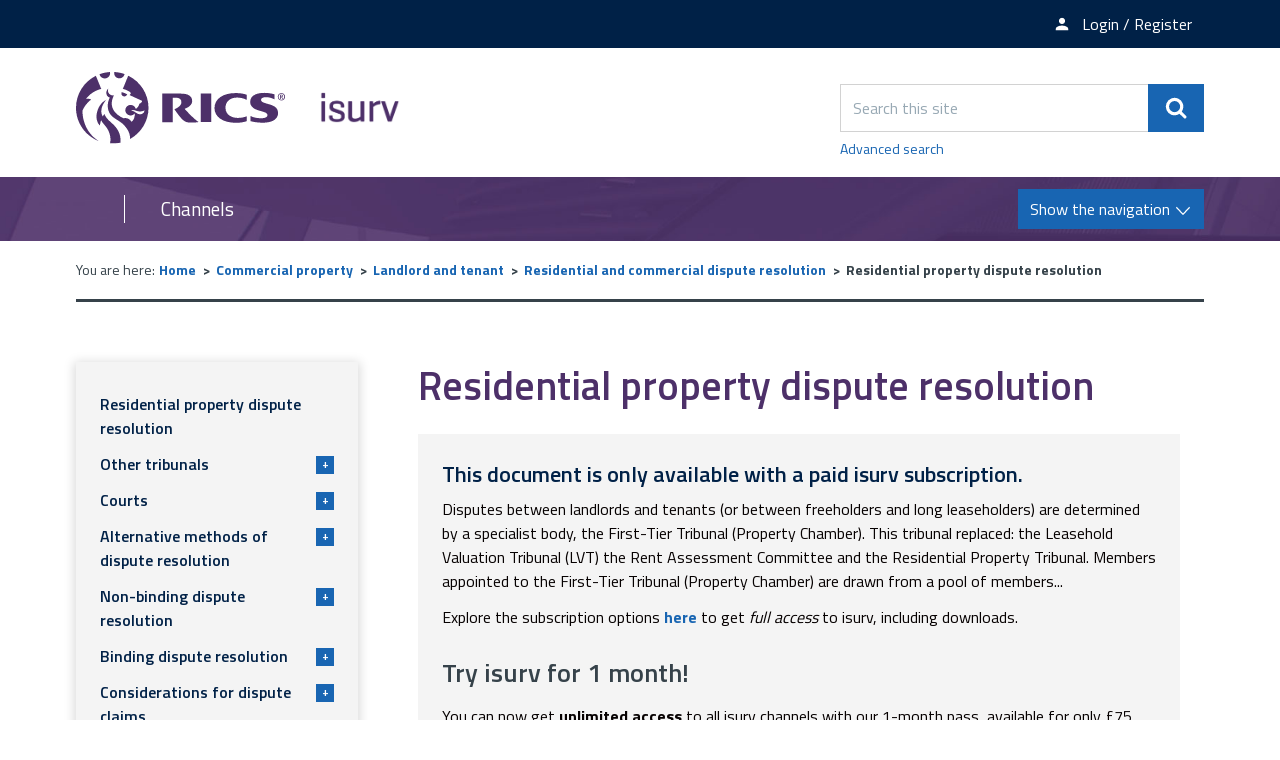

--- FILE ---
content_type: text/html; charset=UTF-8
request_url: https://www.isurv.com/info/1107/residential_and_commercial_dispute_resolution/4209/residential_property_dispute_resolution
body_size: 7235
content:
<!DOCTYPE html>
<!--[if lt IE 7]>       <html class="no-js lt-ie10 lt-ie9 lt-ie8 lt-ie7" lang="en"> <![endif]-->
<!--[if IE 7]>          <html class="no-js lt-ie10 lt-ie9 lt-ie8" lang="en"> <![endif]-->
<!--[if IE 8]>          <html class="no-js lt-ie10 lt-ie9" lang="en"> <![endif]-->
<!--[if IE 9]>          <html class="no-js lt-ie10" lang="en"> <![endif]-->
<!--[if gt IE 9]><!-->  <html class="no-js" lang="en"> <!--<![endif]-->
    <head prefix="dcterms: http://purl.org/dc/terms">
        <meta charset="UTF-8">

	<link rel="alternate" type="application/rss+xml" title="RSS" href="https://www.isurv.com/rss/news">
        <link rel="search" type="application/opensearchdescription+xml" title="isurv" href="https://www.isurv.com/site/scripts/opensearch.php">

        <link rel="apple-touch-icon" sizes="180x180" href="//www.isurv.com/site/images/favicons/apple-touch-icon.png?v=dLBWP5MkPA">
        <link rel="icon" type="image/png" sizes="32x32" href="//www.isurv.com/site/images/favicons/favicon-32x32.png?v=dLBWP5MkPA">
        <link rel="icon" type="image/png" sizes="16x16" href="//www.isurv.com/site/images/favicons/favicon-16x16.png?v=dLBWP5MkPA">
        <link rel="manifest" href="//www.isurv.com/site/images/favicons/manifest.json?v=dLBWP5MkPA">
        <link rel="mask-icon" href="//www.isurv.com/site/images/favicons/safari-pinned-tab.svg?v=dLBWP5MkPA" color="#4d3069">
        <link rel="shortcut icon" href="//www.isurv.com/site/images/favicons/favicon.ico?v=dLBWP5MkPA">
        <meta name="msapplication-config" content="//www.isurv.com/site/images/favicons/browserconfig.xml?v=dLBWP5MkPA">
        <meta name="theme-color" content="#ffffff">


        <link rel="stylesheet" type="text/css" href="//www.isurv.com/site/dist/orbit.css">
        <!--[if lt IE 9]>
            <link href="//www.isurv.com/site/dist/orbit-oldie.css" rel="stylesheet" type="text/css">
        <![endif]-->

                    <link href="//www.isurv.com/site/styles/standard.css" rel="stylesheet">
        
        <!-- Grunticon -->
    <script>
    /*! grunt-grunticon Stylesheet Loader - v2.1.6 | https://github.com/filamentgroup/grunticon | (c) 2015 Scott Jehl, Filament Group, Inc. | MIT license. */

    !function(){function e(e,n,t){"use strict";var o=window.document.createElement("link"),r=n||window.document.getElementsByTagName("script")[0],i=window.document.styleSheets;return o.rel="stylesheet",o.href=e,o.media="only x",r.parentNode.insertBefore(o,r),o.onloadcssdefined=function(e){for(var n,t=0;t<i.length;t++)i[t].href&&i[t].href===o.href&&(n=!0);n?e():setTimeout(function(){o.onloadcssdefined(e)})},o.onloadcssdefined(function(){o.media=t||"all"}),o}function n(e,n){e.onload=function(){e.onload=null,n&&n.call(e)},"isApplicationInstalled"in navigator&&"onloadcssdefined"in e&&e.onloadcssdefined(n)}!function(t){var o=function(r,i){"use strict";if(r&&3===r.length){var a=t.navigator,c=t.document,s=t.Image,u=!(!c.createElementNS||!c.createElementNS("http://www.w3.org/2000/svg","svg").createSVGRect||!c.implementation.hasFeature("http://www.w3.org/TR/SVG11/feature#Image","1.1")||t.opera&&a.userAgent.indexOf("Chrome")===-1||a.userAgent.indexOf("Series40")!==-1),l=new s;l.onerror=function(){o.method="png",o.href=r[2],e(r[2])},l.onload=function(){var t=1===l.width&&1===l.height,a=r[t&&u?0:t?1:2];o.method=t&&u?"svg":t?"datapng":"png",o.href=a,n(e(a),i)},l.src="[data-uri]",c.documentElement.className+=" grunticon"}};o.loadCSS=e,o.onloadCSS=n,t.grunticon=o}(this),function(e,n){"use strict";var t,o=n.document,r=function(e){if(o.attachEvent?"complete"===o.readyState:"loading"!==o.readyState)e();else{var n=!1;o.addEventListener("readystatechange",function(){n||(n=!0,e())},!1)}},i=function(e){return n.document.querySelector('link[href$="'+e+'"]')},a=function(e,n){if(t&&!n)return t;t={};var o,r,i,a,c,s;if(o=e.sheet,!o)return t;r=o.cssRules?o.cssRules:o.rules;for(var u=0;u<r.length;u++)i=r[u].cssText,a="grunticon:"+r[u].selectorText,c=i.split(");")[0].match(/US\-ASCII\,([^"']+)/),c&&c[1]&&(s=decodeURIComponent(c[1]),t[a]=s);return t},c=function(e,n){var t,r,i,a,c;n?t=e:(n=e,t=o),a="data-grunticon-embed";for(var s in n){c=s.slice("grunticon:".length);try{r=t.querySelectorAll(c)}catch(e){continue}i=[];for(var u=0;u<r.length;u++)null!==r[u].getAttribute(a)&&i.push(r[u]);if(i.length)for(u=0;u<i.length;u++)i[u].innerHTML=n[s],i[u].style.backgroundImage="none",i[u].removeAttribute(a)}return i},s=function(n,t){"svg"===e.method&&r(function(){var o=a(i(e.href));"function"==typeof t?(c(n,o),t()):c(o),"function"==typeof n&&n()})};e.embedIcons=c,e.getCSS=i,e.getIcons=a,e.ready=r,e.svgLoadedCallback=s,e.embedSVG=s}(grunticon,this)}();
    grunticon(["//www.isurv.com/site/dist/icons/icons.data.svg.css", "//www.isurv.com/site/dist/icons/icons.data.png.css", "//www.isurv.com/site/dist/icons/icons.fallback.css"], grunticon.svgLoadedCallback);
    </script>
    <noscript><link rel="stylesheet" href="//www.isurv.com/site/dist/icons/icons.fallback.css"></noscript>        <link rel="canonical" href="https://www.isurv.com/info/1107/residential_and_commercial_dispute_resolution/4209/residential_property_dispute_resolution">
 <meta name="google-site-verification" content="BhHYn_hHClca9Y9AALHDDleBrj7oAJXF-YL6Xawzfp8" /><!-- Adobe Launch -->
<script>
    //prehiding snippet for Adobe Target with asynchronous Launch deployment
    (function(g,b,d,f){(function(a,c,d){if(a){var e=b.createElement("style");e.id=c;e.innerHTML=d;a.appendChild(e)}})(b.getElementsByTagName("head")[0],"at-body-style",d);setTimeout(function(){var a=b.getElementsByTagName("head")[0];if(a){var c=b.getElementById("at-body-style");c&&a.removeChild(c)}},f)})(window,document,"body {opacity: 0 !important}",3E3);
</script>

<script src="//assets.adobedtm.com/b34799a7cb07/b7b3085553bb/launch-7be1e4f70cd2.min.js" async></script>

<!-- End Adobe Launch -->
<!-- Google Tag Manager  -->
<script>(function(w,d,s,l,i){w[l]=w[l]||[];w[l].push({'gtm.start':
new Date().getTime(),event:'gtm.js'});var f=d.getElementsByTagName(s)[0],
j=d.createElement(s),dl=l!='dataLayer'?'&l='+l:'';j.async=true;j.src=
'https://www.googletagmanager.com/gtm.js?id='+i+dl;f.parentNode.insertBefore(j,f);
})(window,document,'script','dataLayer','GTM-5LMW48S');</script>

<script>(function(w,d,s,l,i){w[l]=w[l]||[];w[l].push({'gtm.start':
new Date().getTime(),event:'gtm.js'});var f=d.getElementsByTagName(s)[0],
j=d.createElement(s),dl=l!='dataLayer'?'&l='+l:'';j.async=true;j.src=
'https://www.googletagmanager.com/gtm.js?id='+i+dl;f.parentNode.insertBefore(j,f);
})(window,document,'script','dataLayer','GTM-T2KF5QT');</script>
<!-- End Google Tag Manager -->        <meta name="author" content="isurv">
        <meta name="revisit-after" content="2 days">
        <meta name="viewport" content="width=device-width, initial-scale=1">
        <meta name="ROBOTS" content="INDEX,FOLLOW" >

<!-- XHTML Template -->

	<meta http-equiv="content-language" content="en" />
	<!-- Dublin Core Metadata -->
	<meta name="DC.creator" lang="en" content="Dean Love" />
	<meta name="DC.date.created" scheme="DCTERMS.W3CDTF" lang="en" content="2010-11-29" />
	<meta name="DC.date.modified" scheme="DCTERMS.W3CDTF" lang="en" content="2010-12-01" />
	<meta name="DC.description" lang="en" content="Disputes between landlords and tenants (or between freeholders and long leaseholders) are determined by specialist tribunals. These tribunals come under a larger organisation, the Residential Property Tribunal Service, which is itself part of the Department of Communities and Local Government (DCLG)." />
	<meta name="DC.format" lang="en" scheme="DCTERMS.IMT" content="text/html" />
	<meta name="DC.identifier" scheme="DCTERMS.URI" content="https://www.isurv.com/site/scripts/documents_info.php?categoryID=1107&amp;documentID=4209" />
	<meta name="DC.language" scheme="DCTERMS.ISO639-1" content="en" />
	<meta name="DC.publisher" lang="en" content="RICS" />
	<meta name="DC.rights.copyright" lang="en" content="Copyright Royal Institution of Chartered Surveyors (RICS)" />
	<meta name="DC.title" lang="en" content="Residential property dispute resolution" />
	<meta name="DC.coverage" lang="en" content="UK" />
	<meta name="DC.subject" lang="en" content="rics, isurv, commercial property, disputes, dispute resolution, tribunals" />
	<meta name="DC.subject" lang="en" content="Residential and commercial dispute resolution" />
        <meta name="description" content="Disputes between landlords and tenants (or between freeholders and long leaseholders) are determined by specialist tribunals. These tribunals come under a larger organisation, the Residential Property Tribunal Service, which is itself part of the Department of Communities and Local Government (DCLG).">
        <meta name="keywords" content="rics, isurv, commercial property, disputes, dispute resolution, tribunals">
        <script src="//www.isurv.com/site/javascript/swfobject.js"></script>
        <script src="//www.isurv.com/site/javascript/libs/modernizr/modernizr.js"></script>
        <!--[if lt IE 9]>
        <script src="//www.isurv.com/site/javascript/libs/ie9-js/index.js"></script>
        <![endif]-->
        <title>First-Tier Tribunal (Property Chamber) | Residential property dispute resolution | isurv</title>
    </head>
    <body class="two-column">
<!-- Google Tag Manager (noscript) --><noscript><iframe src="https://www.googletagmanager.com/ns.html?id=GTM-5LMW48S"height="0" width="0" style="display:none;visibility:hidden"></iframe></noscript><noscript><iframe src="https://www.googletagmanager.com/ns.html?id=GTM-T2KF5QT"height="0" width="0" style="display:none;visibility:hidden"></iframe></noscript><!-- End Google Tag Manager (noscript) --><!-- Manager (noscript) --><!-- googleoff: index -->
        <header class="site-header" role="banner" id="top">
            <ul class="list skip-links">
                <li class="list__item"><a class="skip-links__link skip-links__link--content" href="https://www.isurv.com/info/1107/residential_and_commercial_dispute_resolution/4209/residential_property_dispute_resolution#content" rel="nofollow">Skip to content</a></li>
                <li class="list__item"><a class="skip-links__link skip-links__link--navigation" href="https://www.isurv.com/info/1107/residential_and_commercial_dispute_resolution/4209/residential_property_dispute_resolution#navigation" rel="nofollow">Skip to main navigation</a></li>
            </ul>
            <div class="site-header__top-links">
              <div class="container">
                <ul class="list list--inline">
                                        <li class="list__item"><a class="list__link" href="https://www.rics.org/profession-standards/isurv/isurv-newsletter"><span class="icon icon-newsletter" data-grunticon-embed></span><span class="top-links__text">Newsletter sign-up</span></a></li>
                                          <li class="list__item">
                        <a class="list__link" href="https://www.isurv.com/account/signin"><span class="icon icon-member" data-grunticon-embed></span><span class="top-links__text">Login / Register</span></a></li>
                      </li>
                                    </ul>
              </div>
            </div>
            <div class="container">
                <div class="identity">
                    <a href="https://www.isurv.com" class="identity__logo identity__logos">
                        <img class="identity__image identity__rics" src="https://www.isurv.com/site/images/rics-logo.svg" alt="RICS logo">
                        <span class="identity__heading visually-hidden">RICS</span>
                        <img class="identity__image identity__isurv" src="https://www.isurv.com/site/images/isurv-logo.png" alt="iSurv logo">
                        <span class="identity__heading visually-hidden">isurv</span>
                    </a>
                                </div>
                <div class="site-header__toggle-search">
                    <button type="button" class="button button--primary" data-a11y-toggle="site-search">
                        <span class="icon icon-search-white" data-grunticon-embed></span><span class="visually-hidden">Search</span>
                    </button>
                </div>

                <form class="site-search form form--append" id="site-search" action="https://www.isurv.com/site_search/results/" method="get" data-a11y-toggle-open>
                    <div class="form__control form__control--append">
                        <label class="form__label visually-hidden" for="search-site">Search this site</label>
                        <div class="form__control--append__group">
                            <input class="form__field" type="search" size="18" maxlength="40" name="q" placeholder="Search this site" id="search-site">
                            <button class="button button--primary" type="submit"><span class="icon icon-search-white" data-grunticon-embed></span><span class="visually-hidden">Search</span></button>
                        </div>
                    </div>
                    <a class="site-search--advanced" href="https://www.isurv.com/site/scripts/search_advanced.php">Advanced search</a>
                </form>
            </div>

<!-- googleon: index -->

            <div class="site-navigation ">
                <div class="container">
                    <div class="navigation-text-button">
                        <a href="#" class="navigation__text">Channels</a>
                        <a href="#" class="navigation__button button button--primary toggle" id="navigation">
                            <span class="button__text">Show the navigation</span>
                            <span class="navigation__icon icon icon-arrow-down-white"></span>
                            <span class="navigation__icon-menu icon icon-menu"></span>
                        </a>
                    </div>
                    <nav class="site-navigation__menu" aria-label="navigation">
                        <div class="site-navigation__menu-wrapper">
                            <ul class="list">
                                <li class="list__item"><a class="list__link" href="https://www.isurv.com/info/1438/apc">APC and AssocRICS</a></li>
                                <li class="list__item"><a class="list__link" href="https://isurv.com/info/2/building_surveying">Building surveying</a></li>
                                <li class="list__item"><a class="list__link" href="https://isurv.com/info/38/commercial_property">Commercial property </a></li>
                                <li class="list__item"><a class="list__link" href="https://www.isurv.com/info/52/construction">Construction</a></li>
                                <li class="list__item"><a class="list__link" href="https://www.isurv.com/info/1380/infrastructure">Infrastructure</a></li>
                                <li class="list__item"><a class="list__link" href="https://isurv.com/info/116/planning">Planning</a></li>
                                <li class="list__item"><a class="list__link" href="https://www.isurv.com/info/1235/professional_conduct">Professional conduct</a></li>
                                <li class="list__item"><a class="list__link" href="https://www.isurv.com/info/296/residential">Residential</a></li>
                                <li class="list__item"><a class="list__link" href="https://www.isurv.com/info/1111/rural">Rural</a></li>
                                <li class="list__item"><a class="list__link" href="https://www.isurv.com/info/1110/sustainability">Sustainability</a></li>
                                <li class="list__item"><a class="list__link" href="https://www.isurv.com/info/134/valuation">Valuation</a></li>

                            </ul>
                        </div>
                    </nav>
                </div>
            </div>
        </header>
        <main class="site-main" role="main">
            <div class="container">
<!-- googleoff: all -->
        <nav class="breadcrumb" aria-label="navigation">
                <span class="breadcrumb__prefix">You are here:</span>
                <ol class="list list--breadcrumb">
                    <li class="list__item">
                    <a href="https://www.isurv.com" rel="home">Home</a>
                </li>
                <li class="list__item">
                    <a href="https://www.isurv.com/info/38/commercial_property">Commercial property</a>
                </li>
                <li class="list__item">
                    <a href="https://www.isurv.com/info/1088/landlord_and_tenant">Landlord and tenant</a>
                </li>
                <li class="list__item">
                    <a href="https://www.isurv.com/info/1107/residential_and_commercial_dispute_resolution">Residential and commercial dispute resolution</a>
                </li>
                <li class="list__item">
                    <span>Residential property dispute resolution</span>
                </li>
                </ol>
        </nav>
<!-- googleon: all -->
                <div class="site-content">
                    <article id="content" tabindex="-1">
                                                  <h1 class="page-heading">Residential property dispute resolution</h1>
                              <div class="callout callout--danger">
        <h2 class="callout__heading">This document is only available with a paid isurv subscription.</h2>
          Disputes between landlords and tenants (or between freeholders and long leaseholders) are determined by a specialist body, the First-Tier Tribunal (Property Chamber). This tribunal replaced:


	the Leasehold Valuation Tribunal (LVT)
	the Rent Assessment Committee and
	the Residential Property Tribunal.


Members appointed to the First-Tier Tribunal (Property Chamber) are drawn from a pool of members...        <div class="callout__message">
          <p>Explore the subscription options <strong><a href=https://www.rics.org/uk/products/isurv/>here</a></strong> to get <em>full access</em> to isurv, including downloads.</p>
<h3>Try isurv for 1 month! </h3>
<p>You can now get <strong>unlimited access</strong> to all isurv channels with our 1-month pass, available for only £75. To find out more, enquire with our team using <strong><a href="https://www.rics.org/profession-standards/isurv/one-month-pass?cid=oth|isurv">our form</a></strong>.</p>
<p>Sign up for the <strong><a href="https://myaccount.rics.org/CommunicationCentre">isurv newsletter</a></strong> to receive a monthly round-up of the latest isurv updates.</p>
<p>For further support, please contact us by emailing <strong>isurv@rics.org</strong> or calling +44 (0) 247 686 8584</p>        </div>
      </div>
                    </article>
                </div>

<!-- googleoff: index -->
<div class="sidebar sidebar--primary">
        <nav class="sidebar__section sidebar__section--primary" id="sidebar-navigation" tabindex="-1"><div class="sidebar--primary-nav"><ul class="list"><li class="list__item "><a class="list__item-heading" href="https://www.isurv.com/info/1107/residential_and_commercial_dispute_resolution/4209/residential_property_dispute_resolution">
                                    Residential property dispute resolution
                                </a></li><li class="list__item "><a href="https://www.isurv.com/info/1107/residential_and_commercial_dispute_resolution/4210/other_tribunals" class="nav-toggle-button" role="button" tabindex="0">
                                    Other tribunals
                                    <p class="toggle-button__text"><span class="toggle-button__icon">+</span></p></a><div class="sub-menu__container"><ul class="list__sub-menu"><li class="sub-menu__items"><a class="sub-menu__link" href="https://www.isurv.com/info/1107/residential_and_commercial_dispute_resolution/4210/other_tribunals">
                                                        Valuation Tribunal
                                                    </a></li><li class="sub-menu__items"><a class="sub-menu__link" href="https://www.isurv.com/info/1107/residential_and_commercial_dispute_resolution/4210/other_tribunals/2">
                                                        Upper Tribunal (Lands Chamber) formerly known as the Lands Tribunal
                                                    </a></li></ul></div></li><li class="list__item "><a href="https://www.isurv.com/info/1107/residential_and_commercial_dispute_resolution/4211/courts" class="nav-toggle-button" role="button" tabindex="0">
                                    Courts
                                    <p class="toggle-button__text"><span class="toggle-button__icon">+</span></p></a><div class="sub-menu__container"><ul class="list__sub-menu"><li class="sub-menu__items"><a class="sub-menu__link" href="https://www.isurv.com/info/1107/residential_and_commercial_dispute_resolution/4211/courts">
                                                        County courts
                                                    </a></li><li class="sub-menu__items"><a class="sub-menu__link" href="https://www.isurv.com/info/1107/residential_and_commercial_dispute_resolution/4211/courts/2">
                                                        High Court
                                                    </a></li></ul></div></li><li class="list__item "><a href="https://www.isurv.com/info/1107/residential_and_commercial_dispute_resolution/4212/alternative_methods_of_dispute_resolution" class="nav-toggle-button" role="button" tabindex="0">
                                    Alternative methods of dispute resolution
                                    <p class="toggle-button__text"><span class="toggle-button__icon">+</span></p></a><div class="sub-menu__container"><ul class="list__sub-menu"><li class="sub-menu__items"><a class="sub-menu__link" href="https://www.isurv.com/info/1107/residential_and_commercial_dispute_resolution/4212/alternative_methods_of_dispute_resolution">
                                                        Independent expert determination
                                                    </a></li><li class="sub-menu__items"><a class="sub-menu__link" href="https://www.isurv.com/info/1107/residential_and_commercial_dispute_resolution/4212/alternative_methods_of_dispute_resolution/2">
                                                        Arbitration
                                                    </a></li><li class="sub-menu__items"><a class="sub-menu__link" href="https://www.isurv.com/info/1107/residential_and_commercial_dispute_resolution/4212/alternative_methods_of_dispute_resolution/3">
                                                        Differences between arbitration and independent expert determination
                                                    </a></li><li class="sub-menu__items"><a class="sub-menu__link" href="https://www.isurv.com/info/1107/residential_and_commercial_dispute_resolution/4212/alternative_methods_of_dispute_resolution/4">
                                                        PACT appointments for lease renewals
                                                    </a></li></ul></div></li><li class="list__item "><a href="https://www.isurv.com/info/1107/residential_and_commercial_dispute_resolution/4667/non-binding_dispute_resolution" class="nav-toggle-button" role="button" tabindex="0">
                                    Non-binding dispute resolution
                                    <p class="toggle-button__text"><span class="toggle-button__icon">+</span></p></a><div class="sub-menu__container"><ul class="list__sub-menu"><li class="sub-menu__items"><a class="sub-menu__link" href="https://www.isurv.com/info/1107/residential_and_commercial_dispute_resolution/4667/non-binding_dispute_resolution">
                                                        Negotiation
                                                    </a></li><li class="sub-menu__items"><a class="sub-menu__link" href="https://www.isurv.com/info/1107/residential_and_commercial_dispute_resolution/4667/non-binding_dispute_resolution/2">
                                                        Mediation
                                                    </a></li><li class="sub-menu__items"><a class="sub-menu__link" href="https://www.isurv.com/info/1107/residential_and_commercial_dispute_resolution/4667/non-binding_dispute_resolution/3">
                                                        Early neutral evaluation
                                                    </a></li></ul></div></li><li class="list__item "><a href="https://www.isurv.com/info/1107/residential_and_commercial_dispute_resolution/4668/binding_dispute_resolution" class="nav-toggle-button" role="button" tabindex="0">
                                    Binding dispute resolution
                                    <p class="toggle-button__text"><span class="toggle-button__icon">+</span></p></a><div class="sub-menu__container"><ul class="list__sub-menu"><li class="sub-menu__items"><a class="sub-menu__link" href="https://www.isurv.com/info/1107/residential_and_commercial_dispute_resolution/4668/binding_dispute_resolution">
                                                        Binding dispute resolutions
                                                    </a></li><li class="sub-menu__items"><a class="sub-menu__link" href="https://www.isurv.com/info/1107/residential_and_commercial_dispute_resolution/4668/binding_dispute_resolution/2">
                                                        Arbitration
                                                    </a></li><li class="sub-menu__items"><a class="sub-menu__link" href="https://www.isurv.com/info/1107/residential_and_commercial_dispute_resolution/4668/binding_dispute_resolution/3">
                                                        Med-Arb dispute procedure
                                                    </a></li><li class="sub-menu__items"><a class="sub-menu__link" href="https://www.isurv.com/info/1107/residential_and_commercial_dispute_resolution/4668/binding_dispute_resolution/4">
                                                        Independent expert determination
                                                    </a></li><li class="sub-menu__items"><a class="sub-menu__link" href="https://www.isurv.com/info/1107/residential_and_commercial_dispute_resolution/4668/binding_dispute_resolution/5">
                                                        Litigation
                                                    </a></li><li class="sub-menu__items"><a class="sub-menu__link" href="https://www.isurv.com/info/1107/residential_and_commercial_dispute_resolution/4668/binding_dispute_resolution/6">
                                                        Land Registration division of the Property Chamber of the First-Tier Tribunal
                                                    </a></li><li class="sub-menu__items"><a class="sub-menu__link" href="https://www.isurv.com/info/1107/residential_and_commercial_dispute_resolution/4668/binding_dispute_resolution/7">
                                                        Housing Grants, Construction and Regeneration Act 1996 adjudication
                                                    </a></li></ul></div></li><li class="list__item "><a href="https://www.isurv.com/info/1107/residential_and_commercial_dispute_resolution/5539/considerations_for_dispute_claims" class="nav-toggle-button" role="button" tabindex="0">
                                    Considerations for dispute claims
                                    <p class="toggle-button__text"><span class="toggle-button__icon">+</span></p></a><div class="sub-menu__container"><ul class="list__sub-menu"><li class="sub-menu__items"><a class="sub-menu__link" href="https://www.isurv.com/info/1107/residential_and_commercial_dispute_resolution/5539/considerations_for_dispute_claims">
                                                        When to make a dispute claim
                                                    </a></li><li class="sub-menu__items"><a class="sub-menu__link" href="https://www.isurv.com/info/1107/residential_and_commercial_dispute_resolution/5539/considerations_for_dispute_claims/2">
                                                        Publicity
                                                    </a></li><li class="sub-menu__items"><a class="sub-menu__link" href="https://www.isurv.com/info/1107/residential_and_commercial_dispute_resolution/5539/considerations_for_dispute_claims/3">
                                                        Understanding the case
                                                    </a></li><li class="sub-menu__items"><a class="sub-menu__link" href="https://www.isurv.com/info/1107/residential_and_commercial_dispute_resolution/5539/considerations_for_dispute_claims/4">
                                                        Security for costs
                                                    </a></li><li class="sub-menu__items"><a class="sub-menu__link" href="https://www.isurv.com/info/1107/residential_and_commercial_dispute_resolution/5539/considerations_for_dispute_claims/5">
                                                        Alternative actions
                                                    </a></li><li class="sub-menu__items"><a class="sub-menu__link" href="https://www.isurv.com/info/1107/residential_and_commercial_dispute_resolution/5539/considerations_for_dispute_claims/6">
                                                        False and fraudulent claims
                                                    </a></li></ul></div></li></ul></div></nav>
            <div class="sidebar__section">
            <a class="button button--primary button--download-pdf" rel="nofollow" href="https://www.isurv.com/site/custom_scripts/pdf_feed.php?type=document&amp;documentID=4209&amp;categoryID=1107&amp;pageNumber=1">Download a complete &ldquo;Residential property dispute resolution&rdquo; PDF <span class="icon icon-pdf" data-grunticon-embed></span></a>
        </div>
    </div>
<!-- googleon: index -->

                <div class="sidebar sidebar--secondary">



<section class="sidebar__section sidebar__resources" aria-label="Secondary sidebar">
    <div class="widget--nav-resource nav-resource">
        <ul class="list">
            <li class="list__item">
                <a class="list__link nav-resource__toggle" href="#resource-1" role="button" tabindex="0" data-a11y-toggle="resource-1">
                    <div class="list__content-wrapper">
                        <h2 class="list__heading" style="">Resources</h2>
                        <span class="list__icon icon icon-arrow-down-thick" data-grunticon-embed></span>
                    </div>
                    <div class="list__image-wrapper">
                        <div class="list__image" style="background-image: url('https://www.isurv.com/images/library_resources.png')"></div>
                    </div>
                </a>
                <div class="sub-menu--wrapper sub-menu" id="resource-1">
                    <div class="sub-menu--wrapper__inner">
                        <h3 class="sub-menu__heading">Resources</h3>
                        <ul class="list__sub-menu">
                                                            <li class="sub-menu__items">
                                    <a class="sub-menu__link" href="https://www.isurv.com/resources/175/1107">Document templates</a>
                                </li>
                                                            <li class="sub-menu__items">
                                    <a class="sub-menu__link" href="https://www.isurv.com/resources/176/1107">RICS standards</a>
                                </li>
                                                            <li class="sub-menu__items">
                                    <a class="sub-menu__link" href="https://www.isurv.com/resources/390/1107">Features archive</a>
                                </li>
                                                    </ul>
                        <a href="#" class="list__button" role="button" data-a11y-toggle="resource-1"><span class="list__icon icon icon-arrow-up-thick" data-grunticon-embed></span><span class="visually-hidden">Close tab</span></a>
                    </div>
                </div>
            </li>
            <li class="list__item">
                <a class="list__link nav-resource__toggle" href="#resource-2" role="button" tabindex="0" data-a11y-toggle="resource-2">
                    <div class="list__content-wrapper">
                        <h2 class="list__heading" style="">Ask isurv</h2>
                        <span class="list__icon icon icon-arrow-down-thick" data-grunticon-embed></span>
                    </div>
                    <div class="list__image-wrapper">
                        <div class="list__image" style="background-image: url('https://www.isurv.com/images/standards_and_guidance_icon.jpg')"></div>
                    </div>
                </a>
                <div class="sub-menu--wrapper sub-menu" id="resource-2">
                    <div class="sub-menu--wrapper__inner">
                        <h3 class="sub-menu__heading">Ask isurv</h3>
                        <ul class="list__sub-menu">
                                                            <li class="sub-menu__items">
                                    <a class="sub-menu__link" href="https://www.isurv.com/forms/form/15/en/submit_an_enquiry_to_ask_isurv">Fill in the form</a>
                                </li>
                                                    </ul>
                        <a href="#" class="list__button" role="button" data-a11y-toggle="resource-2"><span class="list__icon icon icon-arrow-up-thick" data-grunticon-embed></span><span class="visually-hidden">Close tab</span></a>
                    </div>
                </div>
            </li>
        </ul>
    </div>
</section>

                </div>
            </div>
        </main>
<!-- googleoff: index -->
        <footer class="site-footer" role="contentinfo">
            <div class="container">
                <div class="site-footer--column site-footer--column-one">
                    <div class="site-footer__logos">
                        <a href="http://www.rics.org" class="footer__logo footer__logo-rics">
                            <img class="footer__image" src="https://www.isurv.com/site/images/rics-logo-white.svg" alt="RICS logo">
                            <span class="footer__heading visually-hidden">RICS</span>
                        </a>
                        <a href="https://www.isurv.com" class="footer__logo footer__logo-isurv">
                            <img class="footer__image" src="https://www.isurv.com/site/images/isurv-logo-white.png" alt="iSurv logo">
                            <span class="footer__heading visually-hidden">isurv</span>
                        </a>
                    </div>
                </div>

                <div class="site-footer--column site-footer--column-two">
                    <nav class="site-footer__links" aria-label="footer navigation">
                        <ul class="list list--inline">
                            <li class="list__item"><p class="site-footer__rights">&copy; 2026 isurv</p></li>
                                <li class="list__item"><a class="list__link" href="/about">About</a></li>
                                <li class="list__item"><a class="list__link" href="/contact">Contact</a></li>
                                <li class="list__item"><a class="list__link" href="/help">Help</a></li>
                                <li class="list__item"><a class="list__link" href="/accessibility">Accessibility</a></li>
                                <li class="list__item"><a class="list__link" href="/terms">Terms and Conditions</a></li>
                                <li class="list__item"><a class="list__link" href="https://www.rics.org/footer/rics-privacy-policy">Privacy policy</a></li>
                        </ul>
                    </nav>

                    <section class="site-footer__suppliers" aria-label="Suppliers">
                        <h2 class="visually-hidden">Suppliers</h2>
                        <ul class="list list--inline">
                            <li class="list__item list__item--powered-by">Designed and Powered by <a class="site-footer__link" href="https://www.jadu.net">Jadu</a>.</li>
                        </ul>
                    </section>
                </div>

                <div class="site-footer--column site-footer--column-three">
                    <div class="site-footer__social">
                        <ul class="list">
                            <li class="list__item"><a class="list__link" href="https://twitter.com/RICSnews"><span class="icon icon-twitter" data-grunticon-embed></span><span class="visually-hidden">Twitter</span></a></li>
                            <li class="list__item"><a class="list__link" href="https://www.linkedin.com/groups/4700556"><span class="icon icon-linkedin" data-grunticon-embed></span><span class="visually-hidden">LinkedIn</span></a></li>
                        </ul>
                    </div>
                </div>
            </div>
        </footer>
<!-- googleon: index -->
        <script src="https://ajax.googleapis.com/ajax/libs/jquery/1.12.4/jquery.min.js"></script>
        <script>window.jQuery || document.write('<script src="//www.isurv.com/site/dist/libs/jquery.min.js"><\/script>')</script>
        <script src="//www.isurv.com/site/dist/orbit.js"></script>

        <script src="//www.isurv.com/site/javascript/almond.min.js"></script>
        <script src="//www.isurv.com/site/javascript/util.min.js"></script>
<!-- Google Tag Manager (noscript) --><noscript><iframe src="https://www.googletagmanager.com/ns.html?id=GTM-5LMW48S"height="0" width="0" style="display:none;visibility:hidden"></iframe></noscript><noscript><iframe src="https://www.googletagmanager.com/ns.html?id=GTM-T2KF5QT"height="0" width="0" style="display:none;visibility:hidden"></iframe></noscript><!-- End Google Tag Manager (noscript) --><!-- Manager (noscript) -->    </body>
</html>


--- FILE ---
content_type: text/css
request_url: https://www.isurv.com/site/dist/orbit.css
body_size: 22331
content:
@import url("//fonts.googleapis.com/css?family=Titillium+Web:200,300,400,600,700");html{font-family:sans-serif;-ms-text-size-adjust:100%;-webkit-text-size-adjust:100%}body{margin:0}article,aside,details,figcaption,figure,footer,header,hgroup,main,menu,nav,section,summary{display:block}audio,canvas,progress,video{display:inline-block;vertical-align:baseline}audio:not([controls]){display:none;height:0}[hidden],template{display:none}a{background-color:transparent}a:active,a:hover{outline:0}abbr[title]{border-bottom:1px dotted}b,strong{font-weight:bold}dfn{font-style:italic}h1,.h1,.site-header .identity .identity__heading{font-size:2em;margin:0.67em 0}mark{background:#ff0;color:#000}small{font-size:80%}sub,sup{font-size:75%;line-height:0;position:relative;vertical-align:baseline}sup{top:-0.5em}sub{bottom:-0.25em}img{border:0}svg:not(:root){overflow:hidden}figure{margin:1em 40px}hr{box-sizing:content-box;height:0}pre{overflow:auto}code,kbd,pre,samp{font-family:monospace, monospace;font-size:1em}button,input,optgroup,select,textarea{color:inherit;font:inherit;margin:0}button{overflow:visible}button,select{text-transform:none}button,html input[type="button"],input[type="reset"],input[type="submit"]{-webkit-appearance:button;cursor:pointer}button[disabled],html input[disabled]{cursor:default}button::-moz-focus-inner,input::-moz-focus-inner{border:0;padding:0}input{line-height:normal}input[type="checkbox"],input[type="radio"]{box-sizing:border-box;padding:0}input[type="number"]::-webkit-inner-spin-button,input[type="number"]::-webkit-outer-spin-button{height:auto}input[type="search"]{-webkit-appearance:textfield;box-sizing:content-box}input[type="search"]::-webkit-search-cancel-button,input[type="search"]::-webkit-search-decoration{-webkit-appearance:none}fieldset{border:1px solid #c0c0c0;margin:0 2px;padding:0.35em 0.625em 0.75em}legend{border:0;padding:0}textarea{overflow:auto}optgroup{font-weight:bold}table{border-collapse:collapse;border-spacing:0}td,th{padding:0}html{font:0.85em / 1.5 "Titillium Web",sans-serif;max-width:100%;min-height:100%;overflow-x:hidden}@media screen and (min-width: 600px){html{font-size:.9em}}@media screen and (min-width: 960px){html{font-size:1em}}body{color:#36424a;max-width:100%;overflow-x:hidden}*,*::before,*::after{box-sizing:border-box}blockquote,dl,dd,ol,ul,h1,.h1,.site-header .identity .identity__heading,h2,.h2,h3,.h3,h4,.h4,h5,.h5,h6,.h6,p,pre,fieldset,hr{margin:0}fieldset,ol,ul{padding:0}iframe,fieldset{border:0}li>ul,li>ol{margin-bottom:0}[tabindex="-1"]:focus{outline:none !important}img{font-style:italic;max-width:100%}img[width],img[height]{max-width:none}hgroup,.hgroup,ul,ol,dl,blockquote,p,pre,address,table,form,hr{margin:.75rem 0 1.5rem}hr{background-color:#263238;border:0;height:1px;margin-bottom:1.5rem}ul,ol,dd{margin-left:24px}code{line-height:1}pre{margin-top:0;-moz-tab-size:2;-o-tab-size:2;tab-size:2}pre+p{margin-top:1.5rem}.giga{font-size:6rem;margin:.75rem 0}.mega{font-size:4.5rem;margin:.75rem 0}.kilo{font-size:3rem;margin:1.5rem 0 1rem}.alpha,h1,.h1,.site-header .identity .identity__heading{font-size:2.5rem;margin:.75rem 0 0}.beta,h2,.h2{font-size:2rem;margin:1rem 0 .375rem}.gamma,h3,.h3{font-size:1.625rem;margin:1.5rem 0 0}.delta,h4,.h4{font-size:1.375rem;margin:1.125rem 0 0}.button.button--large,.button.button--large:visited,.form legend,form:not([class]) legend,.epsilon,h5,.h5{font-size:1.1875rem;margin:.5rem 0 0}.zeta,h6,.h6{font-size:1.125rem;margin:.5rem 0 0}.button,.button:visited,.form .file-upload .file-upload__label,form:not([class]) .file-upload .file-upload__label,form:not([class]) input[type='button'],form:not([class]) input[type='submit'],.list--record+.pagination .pagination__link,.widget--what-s-on .widget__text:last-child a,.image--caption__text,.editor .imageCaption p,.image--caption p,.form__field,.form__select,form:not([class]) select,.form__textarea,form:not([class]) input:not([type='button']):not([type='checkbox']):not([type='radio']):not([type='submit']),form:not([class]) textarea,.form .form__control .integrated-component,.data-table td,table td,.page-content table:not([class]) td,.help,.normalis{font-size:1rem;margin:.75rem 0 0}pre,.progress-bar__info,.milli{font-size:.875rem;margin:.75rem 0 0}.button--small,.button--small:visited,.form__help,.micro{font-size:.75rem;margin:1rem 0 0}h1,.h1,.site-header .identity .identity__heading,h2,.h2,h3,.h3,h4,.h4,h5,.h5,h6,.h6{color:#263238;font-weight:600}h1,.h1,.site-header .identity .identity__heading{color:#4d3069}h2,.h2{color:#002147}h3,.h3{color:#36424a}h4,.h4{color:#36424a}h5,.h5{color:#36424a}h6,.h6{color:#36424a}.h1,.site-header .identity .identity__heading{display:block}.h2{display:block}.h3{display:block}.h4{display:block}.h5{display:block}.h6{display:block}code{line-height:1}pre{margin-top:0;-moz-tab-size:2;-o-tab-size:2;tab-size:2}pre+p{margin-top:1.5rem}/*! Flickity v2.2.1
https://flickity.metafizzy.co
---------------------------------------------- */.flickity-enabled{position:relative}.flickity-enabled:focus{outline:none}.flickity-viewport{overflow:hidden;position:relative;height:100%}.flickity-slider{position:absolute;width:100%;height:100%}.flickity-enabled.is-draggable{-webkit-tap-highlight-color:transparent;-webkit-user-select:none;-moz-user-select:none;-ms-user-select:none;user-select:none}.flickity-enabled.is-draggable .flickity-viewport{cursor:move;cursor:grab}.flickity-enabled.is-draggable .flickity-viewport.is-pointer-down{cursor:grabbing}.flickity-button{position:absolute;background:rgba(255,255,255,0.75);border:none;color:#333}.flickity-button:hover{background:white;cursor:pointer}.flickity-button:focus{outline:none;box-shadow:0 0 0 5px #19F}.flickity-button:active{opacity:0.6}.flickity-button:disabled{opacity:0.3;cursor:auto;pointer-events:none}.flickity-button-icon{fill:currentColor}.flickity-prev-next-button{top:50%;width:44px;height:44px;border-radius:50%;-ms-transform:translateY(-50%);transform:translateY(-50%)}.flickity-prev-next-button.previous{left:10px}.flickity-prev-next-button.next{right:10px}.flickity-rtl .flickity-prev-next-button.previous{left:auto;right:10px}.flickity-rtl .flickity-prev-next-button.next{right:auto;left:10px}.flickity-prev-next-button .flickity-button-icon{position:absolute;left:20%;top:20%;width:60%;height:60%}.flickity-page-dots{position:absolute;width:100%;bottom:-25px;padding:0;margin:0;list-style:none;text-align:center;line-height:1}.flickity-rtl .flickity-page-dots{direction:rtl}.flickity-page-dots .dot{display:inline-block;width:10px;height:10px;margin:0 8px;background:#333;border-radius:50%;opacity:0.25;cursor:pointer}.flickity-page-dots .dot.is-selected{opacity:1}.container{max-width:1160px;margin-left:auto;margin-right:auto;padding:0 1rem}.container::after{clear:both;content:'';display:table}.container--flush{padding-left:0;padding-right:0}.container--wide{max-width:1600px}.boxed,.callout,.form,form:not([class]),.supplement,.sidebar .sidebar__section{border-color:#36424a;margin:1.5rem 0 3rem;padding:1.5rem}.boxed__heading,.callout .callout__heading,.form__heading,.supplement .supplement__heading,.supplement .supplement__subheading,.alert__subheading,.calendar__heading{font-size:1.375rem;margin-top:0}.boxed__subheading{font-size:1.1875rem;margin-top:0}.boxed__form{background:none;border:0;box-shadow:none;margin:0;padding:0}.boxed__form.form--inline .form__control{margin:.75rem 0;width:100%}@media screen and (min-width: 960px){.boxed__form.form--inline .form__control{width:80%}}.boxed__form.form--inline .form__control .form__label{display:block;margin-bottom:.75rem;text-align:left;width:100%}.boxed__form.form--inline .form__control .form__append-group{width:100%}.boxed .form,.callout .form,.form .form,form:not([class]) .form,.supplement .form,.sidebar .sidebar__section .form{margin-top:0}.boxed .image,.callout .image,.form .image,form:not([class]) .image,.supplement .image,.sidebar .sidebar__section .image{display:inline-block}.boxed--list .boxed__subheading{margin-top:.75rem}.boxed--list .list__item{border-bottom:1px solid #d2d2d2;padding-bottom:.75rem}.boxed--list .list__item:last-child{border-bottom:0}.boxed--list .list__summary{margin-bottom:.75rem}.boxed--categories{margin-top:3rem}.boxed--categories .nav__heading{margin-top:0}.boxed--primary{background-color:#f4f4f4;box-shadow:0 2px 10px 2px #dbdbdb}.boxed--primary .list__link:visited{color:#684f80}.boxed--secondary{background-color:#f4f4f4;border-color:#36424a;color:#000}.boxed--standout{border-color:#1865b2;color:#000}.boxed--subtle{border-color:#36424a;color:#36424a}.alert{background-color:#fff;border:#f3f1f5 solid .375rem;margin:0 0 3rem;padding:.75rem .75rem 0;position:relative}@media screen and (max-width: 599px){.alert{background-color:#f3f1f5}}@media screen and (min-width: 600px){.alert{border-left-width:6rem;min-height:6.75rem;padding:1rem 1.5rem 1.5rem}}.alert,.alert *{color:#36424a}.alert a{color:#1865b2}.home-page .alert:first-child{margin-top:2.25rem}.alert .icon-alert{display:inline-block;height:3.375rem;margin:-.25rem .5rem .25rem -.25rem;position:relative;text-align:center;vertical-align:middle;width:3.375rem}@media screen and (min-width: 600px){.alert .icon-alert{display:block;float:none;left:-4.6875rem;margin:.5rem 0 0;position:absolute;top:1rem}}.alert .icon-alert svg path{fill:currentColor}.alert .icon-alert+*,.alert>*:first-child:not(.icon-alert){margin-top:0}.alert .button{color:#fff;margin-top:1.5rem}.alert__heading{font-size:1.625rem;line-height:1.3;margin-bottom:.5rem}@media screen and (max-width: 599px){.alert__heading{display:inline-block;margin-bottom:.5rem;vertical-align:middle;width:calc(100% - 4.125rem)}}.alert__subheading{display:block;font-size:1.125rem;margin:0}.alert__list{clear:both;margin-bottom:0;margin-top:.75rem}.alert__text{display:inline-block;margin-bottom:0;margin-top:.75rem}@media screen and (max-width: 599px){.alert__heading:last-child,.alert__list:last-child,.alert__text:last-child{padding-bottom:.75rem}}.alert__form{clear:both}@media screen and (max-width: 599px){.alert__form{background:#fff;margin:.75rem -.75rem 0;padding:.75rem}}a.alert__link{display:inline-block;margin-right:1.5rem;position:relative;text-decoration:underline}a.alert__link::after{content:'>';left:100%;padding-left:.25rem;position:absolute}a.alert__link .alert__link-text{text-decoration:underline}.alert__heading+*{margin-top:0}.alert--success{border-color:#b3d9b3;margin-top:1.5rem}@media screen and (max-width: 599px){.alert--success{background-color:#b3d9b3}}.alert--danger{border-color:#e9bbbb}@media screen and (max-width: 599px){.alert--danger{background-color:#e9bbbb}}.alert--warning{border-color:#ffe6b3}@media screen and (max-width: 599px){.alert--warning{background-color:#ffe6b3}}.callout{background-color:#f4f4f4}.callout .callout__link{color:inherit;font-weight:bold;text-decoration:underline}.callout .callout__link:hover,.callout .callout__link:active,.callout .callout__link:focus{text-decoration:none}.callout .image--thumbnail{float:right;margin:0 0 .75rem .375rem;width:25%}.callout .form--inline .form__control{margin-left:0}@media screen and (max-width: 759px){.callout .form--inline .form__control{width:100%}}.callout .form--inline .form__control .form__append-group{width:100%}@media screen and (min-width: 760px){.callout .form--inline .form__control .form__append-group{width:100%}}.callout--danger{border-color:#b71c1c;color:#060101}.callout--disabled{border-color:#9e9e9e;color:#383838}.callout--feature{border-color:#1865b2;color:#000}.callout--primary{border-color:#4d3069;color:#000}.callout--success{border-color:green;color:#000}.callout--warning{border-color:#ffab00;color:#320}.icon,blockquote::before{background-position:center;background-size:contain;display:block;height:2em;width:2em}.icon svg{height:100%;width:100%}.alert .icon-alert svg path{fill:#000}.icon--inline{display:inline-block}.blockquote{font-style:italic;font-weight:normal;padding:1.5rem}blockquote{padding-left:4.5rem;position:relative}blockquote p{color:#4d3069;font-size:1.1875rem;font-weight:600;margin-bottom:.5rem}blockquote cite{font-size:1rem;font-style:normal;font-weight:400}blockquote::before{background-color:#4d3069;background-size:40%;content:'';height:3rem;left:0;margin-right:0;position:absolute;top:1.875rem;-ms-transform:translateY(-50%);transform:translateY(-50%);width:3rem}a{color:#1865b2;text-decoration:none}a:visited{color:#684f80}a:hover,a:focus,a:active{color:#1865b2;text-decoration:underline}.skip-links{height:0;left:0;overflow:visible;position:absolute;text-align:center;top:0;width:100%;z-index:999}.skip-links,.skip-links .list__item{margin:0;padding:0}.skip-links__link{background-color:#000;color:#fff;display:inline-block;padding:.75rem 1.5rem 1rem}.skip-links__link:hover,.skip-links__link:active,.skip-links__link:focus{color:#fff}.back-to-top{text-align:center;width:100%}.back-to-top__link{display:inline-block;padding:.75rem 1.5rem}.button,.button:visited,.form .file-upload .file-upload__label,form:not([class]) .file-upload .file-upload__label,form:not([class]) input[type='button'],form:not([class]) input[type='submit'],.list--record+.pagination .pagination__link,.widget--what-s-on .widget__text:last-child a,.form .file-upload .file-upload__label:visited,form:not([class]) .file-upload .file-upload__label:visited,form:not([class]) input[type='button']:visited,form:not([class]) input[type='submit']:visited,.list--record+.pagination .pagination__link:visited,.widget--what-s-on .widget__text:last-child a:visited{background-color:#36424a;border:0;border-radius:0;color:#fff !important;cursor:pointer;display:inline-block;font-family:"Titillium Web",sans-serif;margin:0 0 .75rem;padding:.5rem .75rem;text-align:center;text-decoration:none;-ms-transform:scale(1);transform:scale(1);transition:all .3s ease;vertical-align:middle}.button:hover,.button:active,.button:focus,.form .file-upload .file-upload__label:hover,form:not([class]) .file-upload .file-upload__label:hover,form:not([class]) input[type='button']:hover,form:not([class]) input[type='submit']:hover,.list--record+.pagination .pagination__link:hover,.widget--what-s-on .widget__text:last-child a:hover,.form .file-upload .file-upload__label:active,form:not([class]) .file-upload .file-upload__label:active,form:not([class]) input[type='button']:active,form:not([class]) input[type='submit']:active,.list--record+.pagination .pagination__link:active,.widget--what-s-on .widget__text:last-child a:active,.form .file-upload .file-upload__label:focus,form:not([class]) .file-upload .file-upload__label:focus,form:not([class]) input[type='button']:focus,form:not([class]) input[type='submit']:focus,.list--record+.pagination .pagination__link:focus,.widget--what-s-on .widget__text:last-child a:focus{background-color:#2b353b;color:#fff;text-decoration:none;-ms-transform:scale(1.1);transform:scale(1.1);transition:all .3s ease}.form .form__control .button:hover,.form .form__control .button:active,.form .form__control .button:focus,.form .form__control .file-upload .file-upload__label:hover,.form .file-upload .form__control .file-upload__label:hover,form:not([class]) .file-upload .form .form__control .file-upload__label:hover,.form .form__control form:not([class]) input[type='button']:hover,form:not([class]) .form .form__control input[type='button']:hover,.form .form__control form:not([class]) input[type='submit']:hover,form:not([class]) .form .form__control input[type='submit']:hover,.form .form__control .list--record+.pagination .pagination__link:hover,.list--record+.pagination .form .form__control .pagination__link:hover,.form .form__control .widget--what-s-on .widget__text:last-child a:hover,.widget--what-s-on .widget__text:last-child .form .form__control a:hover,.form .form__control .file-upload .file-upload__label:active,.form .file-upload .form__control .file-upload__label:active,form:not([class]) .file-upload .form .form__control .file-upload__label:active,.form .form__control form:not([class]) input[type='button']:active,form:not([class]) .form .form__control input[type='button']:active,.form .form__control form:not([class]) input[type='submit']:active,form:not([class]) .form .form__control input[type='submit']:active,.form .form__control .list--record+.pagination .pagination__link:active,.list--record+.pagination .form .form__control .pagination__link:active,.form .form__control .widget--what-s-on .widget__text:last-child a:active,.widget--what-s-on .widget__text:last-child .form .form__control a:active,.form .form__control .file-upload .file-upload__label:focus,.form .file-upload .form__control .file-upload__label:focus,form:not([class]) .file-upload .form .form__control .file-upload__label:focus,.form .form__control form:not([class]) input[type='button']:focus,form:not([class]) .form .form__control input[type='button']:focus,.form .form__control form:not([class]) input[type='submit']:focus,form:not([class]) .form .form__control input[type='submit']:focus,.form .form__control .list--record+.pagination .pagination__link:focus,.list--record+.pagination .form .form__control .pagination__link:focus,.form .form__control .widget--what-s-on .widget__text:last-child a:focus,.widget--what-s-on .widget__text:last-child .form .form__control a:focus{-ms-transform:scale(1);transform:scale(1)}.button .icon-arrow-right-thick,.form .file-upload .file-upload__label .icon-arrow-right-thick,form:not([class]) .file-upload .file-upload__label .icon-arrow-right-thick,form:not([class]) input[type='button'] .icon-arrow-right-thick,form:not([class]) input[type='submit'] .icon-arrow-right-thick,.list--record+.pagination .pagination__link .icon-arrow-right-thick,.widget--what-s-on .widget__text:last-child a .icon-arrow-right-thick{display:inline-block;float:right;height:1em;margin:.3rem 0 0 .75rem;vertical-align:middle;width:1em}.button .icon-arrow-left-thick,.form .file-upload .file-upload__label .icon-arrow-left-thick,form:not([class]) .file-upload .file-upload__label .icon-arrow-left-thick,form:not([class]) input[type='button'] .icon-arrow-left-thick,form:not([class]) input[type='submit'] .icon-arrow-left-thick,.list--record+.pagination .pagination__link .icon-arrow-left-thick,.widget--what-s-on .widget__text:last-child a .icon-arrow-left-thick{display:inline-block;float:left;height:1em;margin:.3rem .75rem 0 0;vertical-align:middle;width:1em}.sidebar__section .button--download-pdf{padding-left:2.625rem;position:relative;text-align:left}.sidebar__section .button--download-pdf:hover,.sidebar__section .button--download-pdf:active,.sidebar__section .button--download-pdf:focus{-ms-transform:scale(1);transform:scale(1)}.sidebar__section .button--download-pdf .icon{left:.25rem;position:absolute;top:.25rem}@media screen and (min-width: 760px){.sidebar__section .button--download-pdf .icon{top:.5rem}}.sidebar__section .button--download-pdf .icon svg path{fill:#fff}.button__icon{display:inline-block;vertical-align:middle}.button__icon:first-child{margin-right:.75em}.button__icon+.button__text{vertical-align:middle}.button--danger,.button--danger:visited{background-color:#b71c1c;border-color:#8b1515;color:#fff}.button--danger:hover,.button--danger:active,.button--danger:focus{background-color:#cd1f1f}.button--disabled,.calendar--event-booking .calendar__dates .form__radio:disabled+.button,.button--disabled:visited,.calendar--event-booking .calendar__dates .form__radio:disabled+.button:visited{background-color:#ebebeb;border-color:#9e9e9e;color:#9e9e9e !important;cursor:default}.button--disabled:hover,.calendar--event-booking .calendar__dates .form__radio:disabled+.button:hover,.button--disabled:active,.calendar--event-booking .calendar__dates .form__radio:disabled+.button:active,.button--disabled:focus,.calendar--event-booking .calendar__dates .form__radio:disabled+.button:focus{background-color:#ebebeb;border-color:#9e9e9e;color:#9e9e9e !important;-ms-transform:scale(1);transform:scale(1)}.button--primary,.button--primary:visited,.form__control .form__field+.button[value="Calculate"],.form__control .form__select+.button[value="Calculate"],.form__control form:not([class]) select+.button[value="Calculate"],form:not([class]) .form__control select+.button[value="Calculate"],.form__control .form__textarea+.button[value="Calculate"],.form__control form:not([class]) input:not([type='button']):not([type='checkbox']):not([type='radio']):not([type='submit'])+.button[value="Calculate"],form:not([class]) .form__control input:not([type='button']):not([type='checkbox']):not([type='radio']):not([type='submit'])+.button[value="Calculate"],.form__control form:not([class]) textarea+.button[value="Calculate"],form:not([class]) .form__control textarea+.button[value="Calculate"],.form__control .button[value="Calculate"],.list--record+.pagination .pagination__item--next .pagination__link,.widget--opinion-poll .form .button,#tool_buttons .button:first-child,.form__control form:not([class]) input:not([type='button']):not([type='checkbox']):not([type='radio']):not([type='submit'])+.button[value="Calculate"]:visited,form:not([class]) .form__control input:not([type='button']):not([type='checkbox']):not([type='radio']):not([type='submit'])+.button[value="Calculate"]:visited,.form__control .button[value="Calculate"]:visited,.list--record+.pagination .pagination__item--next .pagination__link:visited,.widget--opinion-poll .form .button:visited,#tool_buttons .button:visited:first-child{background-color:#1865b2;color:#fff}.button--primary:hover,.button--primary:active,.button--primary:focus,.form__control form:not([class]) input:not([type='button']):not([type='checkbox']):not([type='radio']):not([type='submit'])+.button[value="Calculate"]:hover,form:not([class]) .form__control input:not([type='button']):not([type='checkbox']):not([type='radio']):not([type='submit'])+.button[value="Calculate"]:hover,.form__control .button[value="Calculate"]:hover,.list--record+.pagination .pagination__item--next .pagination__link:hover,.widget--opinion-poll .form .button:hover,#tool_buttons .button:hover:first-child,.form__control form:not([class]) input:not([type='button']):not([type='checkbox']):not([type='radio']):not([type='submit'])+.button[value="Calculate"]:active,form:not([class]) .form__control input:not([type='button']):not([type='checkbox']):not([type='radio']):not([type='submit'])+.button[value="Calculate"]:active,.form__control .button[value="Calculate"]:active,.list--record+.pagination .pagination__item--next .pagination__link:active,.widget--opinion-poll .form .button:active,#tool_buttons .button:active:first-child,.form__control form:not([class]) input:not([type='button']):not([type='checkbox']):not([type='radio']):not([type='submit'])+.button[value="Calculate"]:focus,form:not([class]) .form__control input:not([type='button']):not([type='checkbox']):not([type='radio']):not([type='submit'])+.button[value="Calculate"]:focus,.form__control .button[value="Calculate"]:focus,.list--record+.pagination .pagination__item--next .pagination__link:focus,.widget--opinion-poll .form .button:focus,#tool_buttons .button:focus:first-child{background-color:#4d3069}.button--standout,.button--standout:visited{background-color:#1865b2;border-color:#124c85;color:#fff}.button--standout:hover,.button--standout:active,.button--standout:focus{background-color:#1b72c8}.button--success,.calendar--event-booking .calendar__dates .form__radio:checked+.button,.button--success:visited,.calendar--event-booking .calendar__dates .form__radio:checked+.button:visited{background-color:green;border-color:#004d00;color:#fff}.button--success:hover,.calendar--event-booking .calendar__dates .form__radio:checked+.button:hover,.button--success:active,.calendar--event-booking .calendar__dates .form__radio:checked+.button:active,.button--success:focus,.calendar--event-booking .calendar__dates .form__radio:checked+.button:focus{background-color:#009a00}.button--warning,.button--warning:visited{background-color:#ffab00;border-color:#cc8900;color:#fff}.button--warning:hover,.button--warning:active,.button--warning:focus{background-color:#ffb31a}.button--block{display:block;width:100%}.button.button--large,.button.button--large:visited{padding:.5em 1.5em}.button--small,.button--small:visited{padding:.75rem}img{display:block}.image--feature{display:inline-block;margin:.75rem 0;min-width:100px}@media screen and (min-width: 600px){.image--feature{float:right;margin:0 0 .75rem .75rem}}.image--avatar{max-width:60px}.image--avatar img{border:2px solid #000;height:auto}.image--gallery{display:block}.image--caption,.editor .imageCaption{float:right;margin:0 0 1.5rem 1.5rem;max-width:250px;min-width:100px;width:35%}@media screen and (max-width: 399px){.image--caption,.editor .imageCaption{display:block;float:none;margin-left:0;width:100%}}.editor .image--caption,.editor .imageCaption{min-width:100px;width:35%}.image--caption img,.editor .imageCaption img{max-width:100%;width:auto}.image--caption__text,.editor .imageCaption p,.image--caption p,.editor .imageCaption p{background-color:#d2d2d2;color:#36424a;font-weight:400;margin:0;padding:.75rem;width:100%}.image--caption.image_centre,.editor .image_centre.imageCaption{clear:both;margin-left:auto;margin-right:auto;max-width:100%;min-width:100%;text-align:center;width:100%}.image--caption.image_centre img,.editor .image_centre.imageCaption img{margin:0 auto;max-width:100%;width:auto}.image--thumbnail{height:auto;max-width:150px;width:20%}.image--caption .image--caption__text,.editor .imageCaption .image--caption__text,.editor .imageCaption p{margin-top:.3rem}@media screen and (min-width: 600px){.image--events{max-width:35%}}.image-padlock{display:inline-block;vertical-align:middle}.media{margin-top:.75rem}.media:first-child{margin:0}.media__img{display:table-cell;padding-right:.75rem;vertical-align:top}.media__img img{max-width:none}.media__body{display:table-cell;vertical-align:top}.media__heading{margin-bottom:.75rem;margin-top:0}.form,form:not([class]){margin-bottom:1.5rem}.form fieldset,form:not([class]) fieldset{border:0;padding-top:0}.form fieldset:first-of-type,form:not([class]) fieldset:first-of-type{border:0;padding:0}.form legend,form:not([class]) legend{color:#4d3069;display:block;margin:0 0 1px;white-space:normal;width:100%}.form input[type='search'],form:not([class]) input[type='search']{-webkit-appearance:none;box-sizing:border-box}.site-search .form ::-moz-placeholder,.site-search form:not([class]) ::-moz-placeholder{color:#36424a;font-weight:600}.site-search .form :-ms-input-placeholder,.site-search form:not([class]) :-ms-input-placeholder{color:#36424a;font-weight:600}.site-search .form ::placeholder,.site-search form:not([class]) ::placeholder{color:#36424a;font-weight:600}.form .button,form:not([class]) .button{margin-top:.75rem}.form .button--small,form:not([class]) .button--small{margin-top:1rem}.form__label,.form__field,.form__select,form:not([class]) select,.form__textarea,form:not([class]) input:not([type='button']):not([type='checkbox']):not([type='radio']):not([type='submit']),form:not([class]) textarea,.form__select,form:not([class]) select,.form__textarea,.form .form__control .integrated-component{display:block}.form__help{background-color:#f4f4f4;clear:both;color:#566976;display:block;margin:.75rem 0 0;padding:.75rem}.form .form__label-help,form:not([class]) .form__label-help{color:#6c8494;display:block;font-size:.875rem;font-weight:300}.form .image,form:not([class]) .image{display:inline-block}.form .file-upload .form__field,.form .file-upload .form__select,.form .file-upload form:not([class]) select,form:not([class]) .form .file-upload select,.form .file-upload .form__textarea,.form .file-upload form:not([class]) input:not([type='button']):not([type='checkbox']):not([type='radio']):not([type='submit']),form:not([class]) .form .file-upload input:not([type='button']):not([type='checkbox']):not([type='radio']):not([type='submit']),.form .file-upload form:not([class]) textarea,form:not([class]) .form .file-upload textarea,form:not([class]) .file-upload .form__field,form:not([class]) .file-upload .form__select,form:not([class]) .file-upload select,form:not([class]) .file-upload .form__textarea,form:not([class]) .file-upload input:not([type='button']):not([type='checkbox']):not([type='radio']):not([type='submit']),form:not([class]) .file-upload textarea{display:none}.form .file-upload .file-upload__label,form:not([class]) .file-upload .file-upload__label{margin-top:.75rem;padding-right:3rem;position:relative}.form .file-upload .icon,form:not([class]) .file-upload .icon{position:absolute;right:.75rem}.form .file-upload .file-upload__text,form:not([class]) .file-upload .file-upload__text{display:inline-block;float:left;margin-top:.25rem;text-align:left;word-break:break-all;word-wrap:break-word}.form .uploaded-file,form:not([class]) .uploaded-file{border:1px solid #d2d2d2;display:block;margin-top:.75rem;padding:.75rem;text-align:left;word-wrap:break-word}.form .uploaded-file .button,form:not([class]) .uploaded-file .button{display:block;margin-left:0}.form__control{margin:1.5rem 0}.form__control--danger .form__label{color:#b71c1c}.form__control--danger ::-moz-placeholder{color:#b71c1c}.form__control--danger :-ms-input-placeholder{color:#b71c1c}.form__control--danger ::placeholder{color:#b71c1c}.form__control--danger .form__field,.form__control--danger .form__select,.form__control--danger form:not([class]) select,form:not([class]) .form__control--danger select,.form__control--danger .form__textarea,.form__control--danger form:not([class]) input:not([type='button']):not([type='checkbox']):not([type='radio']):not([type='submit']),form:not([class]) .form__control--danger input:not([type='button']):not([type='checkbox']):not([type='radio']):not([type='submit']),.form__control--danger form:not([class]) textarea,form:not([class]) .form__control--danger textarea,.form__control--danger .form__select,.form__control--danger form:not([class]) select,form:not([class]) .form__control--danger select,.form__control--danger .form__textarea{background-color:#f9d9d9;border-color:#b71c1c;color:#b71c1c}.form__control--success .form__label{color:green}.form__control--success .form__field,.form__control--success .form__select,.form__control--success form:not([class]) select,form:not([class]) .form__control--success select,.form__control--success .form__textarea,.form__control--success form:not([class]) input:not([type='button']):not([type='checkbox']):not([type='radio']):not([type='submit']),form:not([class]) .form__control--success input:not([type='button']):not([type='checkbox']):not([type='radio']):not([type='submit']),.form__control--success form:not([class]) textarea,form:not([class]) .form__control--success textarea,.form__control--success .form__select,.form__control--success form:not([class]) select,form:not([class]) .form__control--success select,.form__control--success .form__textarea{background-color:#4dff4d;border-color:green;color:green}.form__control__group{margin-top:.375rem}.form__control--append__group{height:calc(.75rem + (16px * 1.5));margin-top:.75rem;position:relative}.form__control--append__group .form__field,.form__control--append__group .form__select,.form__control--append__group form:not([class]) select,form:not([class]) .form__control--append__group select,.form__control--append__group .form__textarea,.form__control--append__group form:not([class]) input:not([type='button']):not([type='checkbox']):not([type='radio']):not([type='submit']),form:not([class]) .form__control--append__group input:not([type='button']):not([type='checkbox']):not([type='radio']):not([type='submit']),.form__control--append__group form:not([class]) textarea,form:not([class]) .form__control--append__group textarea,.form__control--append__group .button{margin-top:0}.form__control--append__group .form__field,.form__control--append__group .form__select,.form__control--append__group form:not([class]) select,form:not([class]) .form__control--append__group select,.form__control--append__group .form__textarea,.form__control--append__group form:not([class]) input:not([type='button']):not([type='checkbox']):not([type='radio']):not([type='submit']),form:not([class]) .form__control--append__group input:not([type='button']):not([type='checkbox']):not([type='radio']):not([type='submit']),.form__control--append__group form:not([class]) textarea,form:not([class]) .form__control--append__group textarea{height:100%;left:0;padding-right:calc(.75rem + span(4));position:absolute;top:0;width:100%}.form__control--append__group .button{height:100%;position:absolute;right:0;top:0;width:span(4)}.form__control--append--full{width:100%}.form__control--append--full .form__field,.form__control--append--full .form__select,.form__control--append--full form:not([class]) select,form:not([class]) .form__control--append--full select,.form__control--append--full .form__textarea,.form__control--append--full form:not([class]) input:not([type='button']):not([type='checkbox']):not([type='radio']):not([type='submit']),form:not([class]) .form__control--append--full input:not([type='button']):not([type='checkbox']):not([type='radio']):not([type='submit']),.form__control--append--full form:not([class]) textarea,form:not([class]) .form__control--append--full textarea,.form__control--append--full .button{margin-top:0}.form__label{margin-top:.75rem;padding:0;width:100%}.form__label--checkbox,.form__label--radio{margin-top:.375rem}.form__field,.form__select,form:not([class]) select,.form__textarea,form:not([class]) input:not([type='button']):not([type='checkbox']):not([type='radio']):not([type='submit']),form:not([class]) textarea,.form .form__control .integrated-component{background-color:#fff;border:1px solid #d2d2d2;border-radius:0;color:#36424a;font-family:"Titillium Web",sans-serif;font-weight:400;margin-top:.75rem;max-width:100%;padding:.5rem .75rem}.form__field--disabled{border-color:#9e9e9e}.form__select,form:not([class]) select{height:2.625rem}.form__checkbox,.form__radio,form:not([class]) input[type='checkbox'],form:not([class]) input[type='radio']{display:inline-block;margin-right:.375rem}.form__advanced-link .form__link{display:inline-block;margin:.75rem 0 0}.form__footer .button{float:right;vertical-align:top}.form__footer .button--primary{margin-left:1.5rem;padding-left:1.125rem;padding-right:1rem}.form--block{padding:0}.form--block .form__field,.form--block .form__select,.form--block form:not([class]) select,form:not([class]) .form--block select,.form--block .form__textarea,.form--block form:not([class]) input:not([type='button']):not([type='checkbox']):not([type='radio']):not([type='submit']),form:not([class]) .form--block input:not([type='button']):not([type='checkbox']):not([type='radio']):not([type='submit']),.form--block form:not([class]) textarea,form:not([class]) .form--block textarea{width:100%}.form--block .form__append-group{position:relative}.form--block .form__append-group .form__field,.form--block .form__append-group .form__select,.form--block .form__append-group form:not([class]) select,form:not([class]) .form--block .form__append-group select,.form--block .form__append-group .form__textarea,.form--block .form__append-group form:not([class]) input:not([type='button']):not([type='checkbox']):not([type='radio']):not([type='submit']),form:not([class]) .form--block .form__append-group input:not([type='button']):not([type='checkbox']):not([type='radio']):not([type='submit']),.form--block .form__append-group form:not([class]) textarea,form:not([class]) .form--block .form__append-group textarea{height:42px;margin-top:0;width:100%}.form--block .form__append-group .button{height:100%;margin-top:0;position:absolute;right:0;top:0}.live-search .live-search__loading{bottom:.75rem;display:none;position:absolute;right:2.25rem;z-index:1}.js .live-search .live-search__results{display:none}.js .live-search .live-search__results .map{display:none}.live-search .live-search__results .map{margin-top:.75rem;width:100%}.live-search .form__control{position:relative}.js .live-search .form .button{display:none}.live-search .list__item{min-height:2.25rem;position:relative}.live-search .list__link{display:block;font-size:1.125rem;margin-top:.375rem;padding-right:7.5rem}@media screen and (min-width: 960px){.live-search .list__link{padding-right:12rem}}.form__control{position:relative}.form__control .form__field+.button[value="Calculate"],.form__control .form__select+.button[value="Calculate"],.form__control form:not([class]) select+.button[value="Calculate"],form:not([class]) .form__control select+.button[value="Calculate"],.form__control .form__textarea+.button[value="Calculate"],.form__control form:not([class]) input:not([type='button']):not([type='checkbox']):not([type='radio']):not([type='submit'])+.button[value="Calculate"],form:not([class]) .form__control input:not([type='button']):not([type='checkbox']):not([type='radio']):not([type='submit'])+.button[value="Calculate"],.form__control form:not([class]) textarea+.button[value="Calculate"],form:not([class]) .form__control textarea+.button[value="Calculate"],.form__control .button[value="Calculate"]{float:left;margin:.5rem 0 1.5rem;width:100%}@media screen and (min-width: 400px){.form__control .form__field+.button[value="Calculate"],.form__control .form__select+.button[value="Calculate"],.form__control form:not([class]) select+.button[value="Calculate"],form:not([class]) .form__control select+.button[value="Calculate"],.form__control .form__textarea+.button[value="Calculate"],.form__control form:not([class]) input:not([type='button']):not([type='checkbox']):not([type='radio']):not([type='submit'])+.button[value="Calculate"],form:not([class]) .form__control input:not([type='button']):not([type='checkbox']):not([type='radio']):not([type='submit'])+.button[value="Calculate"],.form__control form:not([class]) textarea+.button[value="Calculate"],form:not([class]) .form__control textarea+.button[value="Calculate"],.form__control .button[value="Calculate"]{height:35px;margin-top:0;position:absolute;right:0;top:33px;width:auto}}@media screen and (min-width: 600px){.form__control .form__field+.button[value="Calculate"],.form__control .form__select+.button[value="Calculate"],.form__control form:not([class]) select+.button[value="Calculate"],form:not([class]) .form__control select+.button[value="Calculate"],.form__control .form__textarea+.button[value="Calculate"],.form__control form:not([class]) input:not([type='button']):not([type='checkbox']):not([type='radio']):not([type='submit'])+.button[value="Calculate"],form:not([class]) .form__control input:not([type='button']):not([type='checkbox']):not([type='radio']):not([type='submit'])+.button[value="Calculate"],.form__control form:not([class]) textarea+.button[value="Calculate"],form:not([class]) .form__control textarea+.button[value="Calculate"],.form__control .button[value="Calculate"]{height:39px;top:0}}@media screen and (min-width: 760px){.form__control .form__field+.button[value="Calculate"],.form__control .form__select+.button[value="Calculate"],.form__control form:not([class]) select+.button[value="Calculate"],form:not([class]) .form__control select+.button[value="Calculate"],.form__control .form__textarea+.button[value="Calculate"],.form__control form:not([class]) input:not([type='button']):not([type='checkbox']):not([type='radio']):not([type='submit'])+.button[value="Calculate"],form:not([class]) .form__control input:not([type='button']):not([type='checkbox']):not([type='radio']):not([type='submit'])+.button[value="Calculate"],.form__control form:not([class]) textarea+.button[value="Calculate"],form:not([class]) .form__control textarea+.button[value="Calculate"],.form__control .button[value="Calculate"]{height:38px}}@media screen and (min-width: 960px){.form__control .form__field+.button[value="Calculate"],.form__control .form__select+.button[value="Calculate"],.form__control form:not([class]) select+.button[value="Calculate"],form:not([class]) .form__control select+.button[value="Calculate"],.form__control .form__textarea+.button[value="Calculate"],.form__control form:not([class]) input:not([type='button']):not([type='checkbox']):not([type='radio']):not([type='submit'])+.button[value="Calculate"],form:not([class]) .form__control input:not([type='button']):not([type='checkbox']):not([type='radio']):not([type='submit'])+.button[value="Calculate"],.form__control form:not([class]) textarea+.button[value="Calculate"],form:not([class]) .form__control textarea+.button[value="Calculate"],.form__control .button[value="Calculate"]{height:42px}}.form__control .table-wrapper+.button[value="Calculate"]{float:right;margin-top:.75rem;position:static;width:auto}.form__control .data-table{margin-bottom:0}.form__control .form__append-date-picker{display:block}.form__control .form__append-date-picker .form__field,.form__control .form__append-date-picker .form__select,.form__control .form__append-date-picker form:not([class]) select,form:not([class]) .form__control .form__append-date-picker select,.form__control .form__append-date-picker .form__textarea,.form__control .form__append-date-picker form:not([class]) input:not([type='button']):not([type='checkbox']):not([type='radio']):not([type='submit']),form:not([class]) .form__control .form__append-date-picker input:not([type='button']):not([type='checkbox']):not([type='radio']):not([type='submit']),.form__control .form__append-date-picker form:not([class]) textarea,form:not([class]) .form__control .form__append-date-picker textarea{border-right:1px solid #d2d2d2}.form__control .date-picker-control{position:absolute;right:.75rem;top:.75rem}@media screen and (min-width: 960px){.form__control .date-picker-control{top:.75rem}}.form--block .form .form__control .integrated-component{float:right}@media screen and (min-width: 960px){.form--block .form .form__control .integrated-component{width:66.6666666667%}table .form--block .form .form__control .integrated-component,.form--block .form .form__control table .integrated-component{width:100%}}.form .form__control .integrated-component{position:relative}@media screen and (min-width: 600px){.form .form__control .integrated-component{float:right}}.form .form__control .integrated-component,.form--block .form .form__control .integrated-component{background-color:transparent;border:0;margin-bottom:0;padding:0}.form .form__control .integrated-component .form__label{display:block;float:none;margin-bottom:.75rem;margin-top:0;text-align:left;width:100%}.form .form__control .integrated-component .form__field,.form .form__control .integrated-component .form__select,.form .form__control .integrated-component form:not([class]) select,form:not([class]) .form .form__control .integrated-component select,.form .form__control .integrated-component .form__textarea,.form .form__control .integrated-component form:not([class]) input:not([type='button']):not([type='checkbox']):not([type='radio']):not([type='submit']),form:not([class]) .form .form__control .integrated-component input:not([type='button']):not([type='checkbox']):not([type='radio']):not([type='submit']),.form .form__control .integrated-component form:not([class]) textarea,form:not([class]) .form .form__control .integrated-component textarea{float:left;margin-bottom:.5rem;width:100%}@media screen and (min-width: 960px){.form .form__control .integrated-component .form__field,.form .form__control .integrated-component .form__select,.form .form__control .integrated-component form:not([class]) select,form:not([class]) .form .form__control .integrated-component select,.form .form__control .integrated-component .form__textarea,.form .form__control .integrated-component form:not([class]) input:not([type='button']):not([type='checkbox']):not([type='radio']):not([type='submit']),form:not([class]) .form .form__control .integrated-component input:not([type='button']):not([type='checkbox']):not([type='radio']):not([type='submit']),.form .form__control .integrated-component form:not([class]) textarea,form:not([class]) .form .form__control .integrated-component textarea{width:66.6666666667%}}@media screen and (min-width: 960px){.form .form__control .integrated-component .form__field[type="text"]:last-child,.form .form__control .integrated-component [type="text"].form__select:last-child,.form .form__control .integrated-component form:not([class]) select[type="text"]:last-child,form:not([class]) .form .form__control .integrated-component select[type="text"]:last-child,.form .form__control .integrated-component [type="text"].form__textarea:last-child,.form .form__control .integrated-component form:not([class]) input[type="text"]:last-child:not([type='button']):not([type='checkbox']):not([type='radio']):not([type='submit']),form:not([class]) .form .form__control .integrated-component input[type="text"]:last-child:not([type='button']):not([type='checkbox']):not([type='radio']):not([type='submit']),.form .form__control .integrated-component form:not([class]) textarea[type="text"]:last-child,form:not([class]) .form .form__control .integrated-component textarea[type="text"]:last-child{float:none;width:100%}}.form .form__control .integrated-component .form__field,.form .form__control .integrated-component .form__select,.form .form__control .integrated-component form:not([class]) select,form:not([class]) .form .form__control .integrated-component select,.form .form__control .integrated-component .form__textarea,.form .form__control .integrated-component form:not([class]) input:not([type='button']):not([type='checkbox']):not([type='radio']):not([type='submit']),form:not([class]) .form .form__control .integrated-component input:not([type='button']):not([type='checkbox']):not([type='radio']):not([type='submit']),.form .form__control .integrated-component form:not([class]) textarea,form:not([class]) .form .form__control .integrated-component textarea{height:51px;margin-top:0}.form .form__control .integrated-component .form__append-group .form__field,.form .form__control .integrated-component .form__append-group .form__select,.form .form__control .integrated-component .form__append-group form:not([class]) select,form:not([class]) .form .form__control .integrated-component .form__append-group select,.form .form__control .integrated-component .form__append-group .form__textarea,.form .form__control .integrated-component .form__append-group form:not([class]) input:not([type='button']):not([type='checkbox']):not([type='radio']):not([type='submit']),form:not([class]) .form .form__control .integrated-component .form__append-group input:not([type='button']):not([type='checkbox']):not([type='radio']):not([type='submit']),.form .form__control .integrated-component .form__append-group form:not([class]) textarea,form:not([class]) .form .form__control .integrated-component .form__append-group textarea{width:100%}.form .form__control .integrated-component .form__textarea{width:100%}.form .form__control .integrated-component .form__select,.form .form__control .integrated-component form:not([class]) select,form:not([class]) .form .form__control .integrated-component select{width:100%}.form .form__control .integrated-component .button{border-width:.125rem;font-size:1.125rem;line-height:1.6875rem;margin:0 0 .75rem;padding:.75rem;width:100%}@media screen and (min-width: 960px){.form .form__control .integrated-component .button{font-size:1rem;width:33.3333333333%}}.form .form__control .integrated-component>.integrated-component,.form .form__control .integrated-component>.form__append-group{width:100%}.events-selection{margin-top:2.25rem}.events-selection .form__control{margin:0 0 .75rem}.events-selection .form__select,.events-selection form:not([class]) select,form:not([class]) .events-selection select{max-width:100%;width:100%}.events-selection .button{margin-top:0}.events-selection__form:first-of-type{border-bottom:1px solid #d2d2d2;padding-bottom:1.5rem}.remove-form .form{padding:0}.remove-form .list--inline .list__item{margin-right:.5rem;margin-top:0;width:auto}.remove-form .button{margin:0}.form--user-settings .form__control .form__control-group .form__label{padding-left:1.5rem;width:100%}.form--user-settings .form__control .form__control-group .form__radio{padding-top:0;vertical-align:middle}.form--user-settings .form__control .form__control-group .form__field-text{vertical-align:middle}.form--inline{padding:0}.form--inline .form__heading,.form--inline .form__subheading{border-bottom:1px solid #d2d2d2;margin-bottom:2.25rem;padding:1.5rem 0 .75rem}.form--inline .form__control--group{margin-top:0}@media screen and (min-width: 600px){.form--inline .form__control--group{float:right}}.form--inline .form__control--group .form__label{width:100%}@media screen and (min-width: 600px){.form--inline .form__control--group .form__label{vertical-align:top;width:33.3333333333%}}.form--inline .form__control{margin:1.5rem auto;width:100%}@media screen and (min-width: 600px){.form--inline .form__control{width:80%}}.form--inline .form__control .date-picker-control{top:2.25rem}.form--inline .form__control .file-upload .form__field,.form--inline .form__control .file-upload .form__select,.form--inline .form__control .file-upload form:not([class]) select,form:not([class]) .form--inline .form__control .file-upload select,.form--inline .form__control .file-upload .form__textarea,.form--inline .form__control .file-upload form:not([class]) input:not([type='button']):not([type='checkbox']):not([type='radio']):not([type='submit']),form:not([class]) .form--inline .form__control .file-upload input:not([type='button']):not([type='checkbox']):not([type='radio']):not([type='submit']),.form--inline .form__control .file-upload form:not([class]) textarea,form:not([class]) .form--inline .form__control .file-upload textarea{display:none}.form--inline .form__control--append__group{width:calc(span(9) - .75rem)}.form--inline .form__control>*:not(.form__help){width:100%}@media screen and (min-width: 600px){.form--inline .form__control>*:not(.form__help){display:inline-block;float:left;margin-top:0;vertical-align:top;width:66.6666666667%}}@media screen and (min-width: 600px){.form--inline .form__control .integrated-component{float:right}}.form--inline .form__control .form__radio{margin-left:-1.5rem}.form--inline .form__control .form__label--radio{vertical-align:top}.form--inline .form__control .form__label{display:inline-block;font-size:1.125rem;font-weight:600;line-height:1.2;padding-right:2.25rem;padding-top:.3rem;position:relative;width:100%}@media screen and (min-width: 600px){.form--inline .form__control .form__label{text-align:right;width:auto}}.form--inline .form__control .form__label.form__label--checkbox,.form--inline .form__control .form__label.form__label--radio{margin-bottom:.75rem;text-align:left}.form--inline .form__control>.form__label{display:block}@media screen and (min-width: 600px){.form--inline .form__control>.form__label{display:inline-block;width:33.3333333333%}}.form--inline .form__control legend.form__label{float:left}@media screen and (min-width: 600px){.form--inline .form__control .form__required{position:absolute;right:1.6875rem;top:.5rem}}.form--inline .form__control .form__field,.form--inline .form__control .form__select,.form--inline .form__control form:not([class]) select,form:not([class]) .form--inline .form__control select,.form--inline .form__control .form__textarea,.form--inline .form__control form:not([class]) input:not([type='button']):not([type='checkbox']):not([type='radio']):not([type='submit']),form:not([class]) .form--inline .form__control input:not([type='button']):not([type='checkbox']):not([type='radio']):not([type='submit']),.form--inline .form__control form:not([class]) textarea,form:not([class]) .form--inline .form__control textarea{display:block}@media screen and (min-width: 600px){.form--inline .form__control .form__field,.form--inline .form__control .form__select,.form--inline .form__control form:not([class]) select,form:not([class]) .form--inline .form__control select,.form--inline .form__control .form__textarea,.form--inline .form__control form:not([class]) input:not([type='button']):not([type='checkbox']):not([type='radio']):not([type='submit']),form:not([class]) .form--inline .form__control input:not([type='button']):not([type='checkbox']):not([type='radio']):not([type='submit']),.form--inline .form__control form:not([class]) textarea,form:not([class]) .form--inline .form__control textarea{display:inline-block;float:right;margin-bottom:.375rem;width:66.6666666667%}}.form--inline .form__control .data-table{width:100%}.form--inline .form__control .data-table .form__field,.form--inline .form__control .data-table .form__select,.form--inline .form__control .data-table form:not([class]) select,form:not([class]) .form--inline .form__control .data-table select,.form--inline .form__control .data-table .form__textarea,.form--inline .form__control .data-table form:not([class]) input:not([type='button']):not([type='checkbox']):not([type='radio']):not([type='submit']),form:not([class]) .form--inline .form__control .data-table input:not([type='button']):not([type='checkbox']):not([type='radio']):not([type='submit']),.form--inline .form__control .data-table form:not([class]) textarea,form:not([class]) .form--inline .form__control .data-table textarea{width:100%}.form--inline .form__control .data-table .form__label{text-align:left}.form--inline .form__control .data-table .form__label--checkbox,.form--inline .form__control .data-table .form__label--radio{padding-left:1.5rem}.form--inline .form__control .data-table .form__checkbox,.form--inline .form__control .data-table .form__radio,.form--inline .form__control .data-table form:not([class]) input[type='checkbox'],form:not([class]) .form--inline .form__control .data-table input[type='checkbox'],.form--inline .form__control .data-table form:not([class]) input[type='radio'],form:not([class]) .form--inline .form__control .data-table input[type='radio']{float:left;margin-left:-1.5rem;margin-top:.25rem}.form--inline .form__control .form__help{clear:both}@media screen and (min-width: 600px){.form--inline .form__control .form__help{margin-left:33.3333333333%;margin-right:0;width:66.6666666667%}}.form--inline .form__control .form__label--checkbox,.form--inline .form__control .form__label--radio{padding-top:0}.form--inline .form__control .dob{display:inline-block;width:30%}@media screen and (min-width: 400px){.form--inline .form__control .dob{width:25%}}@media screen and (min-width: 760px){.form--inline .form__control .dob{width:20%}}.form--inline .form__control .dob .dob--year{margin-right:0}.form--inline .form__control .dob .form__label{float:none;margin-right:0;text-align:left;width:auto}.form--inline .form__control .dob .form__field,.form--inline .form__control .dob .form__select,.form--inline .form__control .dob form:not([class]) select,form:not([class]) .form--inline .form__control .dob select,.form--inline .form__control .dob .form__textarea,.form--inline .form__control .dob form:not([class]) input:not([type='button']):not([type='checkbox']):not([type='radio']):not([type='submit']),form:not([class]) .form--inline .form__control .dob input:not([type='button']):not([type='checkbox']):not([type='radio']):not([type='submit']),.form--inline .form__control .dob form:not([class]) textarea,form:not([class]) .form--inline .form__control .dob textarea{float:none}.form--inline .form__append-group{position:relative}.form--inline .form__append-group .form__field,.form--inline .form__append-group .form__select,.form--inline .form__append-group form:not([class]) select,form:not([class]) .form--inline .form__append-group select,.form--inline .form__append-group .form__textarea,.form--inline .form__append-group form:not([class]) input:not([type='button']):not([type='checkbox']):not([type='radio']):not([type='submit']),form:not([class]) .form--inline .form__append-group input:not([type='button']):not([type='checkbox']):not([type='radio']):not([type='submit']),.form--inline .form__append-group form:not([class]) textarea,form:not([class]) .form--inline .form__append-group textarea{height:42px;margin-top:0;width:100%}.form--inline .form__append-group .button{height:42px;margin-top:0;position:absolute;right:0;top:0}.form--inline .form__footer{border-top:3px solid #002147;margin:3rem auto 1.5rem;padding-top:1.875rem;width:100%}.form--standout{background-color:#1865b2;color:#f4f4f4}.form--standout .form__heading{color:#f4f4f4}.form--standout .form__field,.form--standout .form__select,.form--standout form:not([class]) select,form:not([class]) .form--standout select,.form--standout .form__textarea,.form--standout form:not([class]) input:not([type='button']):not([type='checkbox']):not([type='radio']):not([type='submit']),form:not([class]) .form--standout input:not([type='button']):not([type='checkbox']):not([type='radio']):not([type='submit']),.form--standout form:not([class]) textarea,form:not([class]) .form--standout textarea{color:#000}.form--standout .button{border-color:#f4f4f4;color:#f4f4f4}::-webkit-input-placeholder{color:#98a9b4}::-moz-placeholder{color:#98a9b4;opacity:1}::-moz-placeholder{color:#98a9b4;opacity:1}:-ms-input-placeholder{color:#98a9b4}.placeholdr{color:#98a9b4}.list,.download__meta-list,.pagination__list{list-style:none;margin-left:0}.list__link-disabled,.list__link-disabled:link,.list__link-disabled:visited,.list__link-disabled:active,.list__link-disabled:hover{color:#9e9e9e;cursor:default;text-decoration:none}.list .date.date--no-margin,.download__meta-list .date.date--no-margin,.pagination__list .date.date--no-margin{margin-top:0}.list .list__item--no-link .listing__meta,.download__meta-list .list__item--no-link .listing__meta,.pagination__list .list__item--no-link .listing__meta{margin:0}.list .list--child .list--child .list__item:first-child,.download__meta-list .list--child .list--child .list__item:first-child,.pagination__list .list--child .list--child .list__item:first-child{border-top:0}.list--listing{display:block}.list--listing .list__item{border-top:1px solid #36424a;margin:0;padding:1.875rem 0}.list--listing .list__item:last-of-type{border-bottom:1px solid #36424a}.list--listing .listing__meta-group .list__item{border:0;padding:.375rem 0}.list__heading+.list--listing .list__item{border-top:0}.listing__link{display:block}.listing__link:hover,.listing__link:active,.listing__link:focus{text-decoration:none}.listing__link:hover .listing__heading,.listing__link:active .listing__heading,.listing__link:focus .listing__heading{text-decoration:underline}.listing__link:visited .listing__heading{color:#684f80}.site-content .listing__link{text-decoration:none}.listing__image{display:block;margin-bottom:1.5rem;max-width:100%;position:relative}@media screen and (min-width: 600px){.listing__image{float:right;margin:.125rem .125rem 1.5rem 1.5rem;max-width:190px}}.listing__heading{color:#1865b2;font-size:24px;margin:0}.listing__heading a{color:#1865b2;display:inline;text-decoration:none}.listing__heading a:hover,.listing__heading a:focus{color:#000;text-decoration:underline}.listing__heading-image{display:inline}.listing__subheading{color:#000;margin:0 0 .5rem;padding:0}.listing__summary{color:#36424a;font-size:1.1875rem;font-weight:300;margin:.75rem 0 0}.listing__meta{color:dimgray;display:inline-block;font-weight:300;line-height:1.5;margin:1rem 0 0;vertical-align:top}.listing__meta:not(:last-of-type){margin-right:.375rem}.listing__meta a{font-weight:400}.listing--featured{background-color:#4d3069;margin-bottom:2.25rem;padding:2.25rem 1.875rem}.listing--featured a{color:#fff}.listing--featured a .listing__heading{color:#fff}.listing--featured a .listing__heading:hover,.listing--featured a .listing__heading:focus{text-decoration:underline}.listing--featured .listing__heading{font-size:2rem;font-weight:400}.listing--featured .listing__link .listing__heading{color:#fff}.listing--featured .listing__subheading{color:#fff}.listing--featured .listing__meta{color:#fff;font-weight:200}.listing--featured .listing__meta--category{font-weight:600}.listing--featured .listing__summary{color:#fff}.list.list--user-forms .list__child .list__item,.list--user-forms.download__meta-list .list__child .list__item{margin-top:0;padding-top:0}.list.list--user-forms .list__group,.list--user-forms.download__meta-list .list__group{margin-bottom:1.5rem;padding-top:0}.list.list--user-forms .list__summary,.list--user-forms.download__meta-list .list__summary{margin-bottom:0}.list.list--user-forms .list--inline .list__item,.list--user-forms.download__meta-list .list--inline .list__item{margin-bottom:0;margin-right:0;width:auto}.listing--events .listing__meta{display:block}.listing--events .listing__meta-group{margin-bottom:.75rem}.listing--events .listing__meta-group .list__item{margin-top:.1875rem;padding:0}.list--az{display:block;margin-left:-.75rem}.list--az .list__item{display:inline-block;padding:0 0 .75rem .75rem;text-align:center;width:25%}@media screen and (min-width: 400px){.list--az .list__item{width:16.6666666667%}}@media screen and (min-width: 600px){.list--az .list__item{width:10%}}@media screen and (min-width: 1160px){.one-column .list--az .list__item{width:3.8461538462%}}.list--az .button{display:block;margin:0;padding:28.5714285714% .75rem;width:auto}@media screen and (min-width: 600px){.list--az .button{padding:20% .75rem}}@media screen and (min-width: 1160px){.one-column .list--az .button{padding:14.2857142857% 0}}.list--search-results .list__item{position:relative}.list--search-results .list__link{display:inline-block;padding-right:0;width:57%}@media screen and (min-width: 960px){.list--search-results .list__link{width:70%}}.list--search-results .list--child{margin-bottom:0}.list--search-results .list--child .list__item{border:0}.list--search-results .list__item--meta{margin-bottom:.75rem}.list--search-results .list__button{float:right;margin-bottom:.75rem}.no-js .list--search-results .list__button{display:none}.list--search-results .button--small{margin-bottom:0}.no-js .list--search-results .button--small{display:none}.list--definition__heading{border-top:1px solid #d2d2d2;clear:left;font-weight:bold;padding-top:1rem}@media screen and (min-width: 760px){.list--definition__heading{float:left;padding:1rem .75rem;text-align:right;width:25%}}.list--definition__content{margin:0;padding-bottom:1rem;padding-top:.25rem}@media screen and (min-width: 760px){.list--definition__content{border-top:1px solid #d2d2d2;float:left;padding:1rem .75rem;width:75%}}.list--definition__map,.list--definition__image{display:block;margin:.25rem 0 .3rem}.list--definition__editor>*:first-child{margin-top:0}.list--gallery .list__item{box-sizing:border-box;display:inline-block;padding:.75rem;text-align:center;vertical-align:top;width:25%}.list--gallery img{width:100%}.download{border-bottom:1px solid #9e9e9e;display:block;padding:1.5rem 0 0}@media screen and (min-width: 600px){.download{padding:1.5rem 0}}.download__heading{display:block;font-size:1.125rem;padding:0 0 .75rem}@media screen and (min-width: 600px){.download__heading{display:inline-block;font-size:1.625rem;padding-right:.75rem;vertical-align:top;width:calc(100% - 18rem)}}.download__meta-list{margin:0;padding:0}@media screen and (min-width: 600px){.download__meta-list{display:inline-block;text-align:right;vertical-align:top;width:18rem}}.download__meta{display:inline-block;margin:.75rem 0 .75rem .75rem;padding:0 .25rem;vertical-align:top}@media screen and (min-width: 600px){.download__meta{font-size:1rem;margin-top:0}}@media screen and (min-width: 600px){.download__meta--type{float:left;text-align:center;width:3.5rem}}.download__meta--link{background-color:transparent;float:left;margin:0;padding:0}@media screen and (min-width: 600px){.download__meta--link{float:none;font-size:1rem;margin-left:.75rem}}.download__cta{background-color:#4d3069;border-bottom:1px solid #3e2654;color:#4d3069;display:block;margin:0 0 -1px;padding:.75rem}.download__cta:hover,.download__cta:focus{background-color:#5a387b;color:#4d3069;text-decoration:none}.download__cta-icon svg{height:100%;width:100%}.list--inline{margin-top:.375rem;padding-left:4px}.list--inline .list__item{display:inline-block;margin:.375rem 1.5rem 0 -4px;white-space:nowrap}@media screen and (max-width: 399px){.list--inline .list__item{width:100%}}.list--inline .list__item:last-child{margin-right:0}.list--rich .list__item{border-bottom:1px solid #d2d2d2;padding:.75rem .75rem .75rem 0}.list--rich .list__item:first-child{border-top:1px solid #d2d2d2;padding-top:.75rem}.boxed .list--rich .list__item:last-child{border-bottom:0}.list--rich h2,.list--rich .h2,.list--rich h3,.list--rich .h3,.list--rich h4,.list--rich .h4{font-size:1.1875rem;margin-bottom:.75rem}.list--rich .image--thumbnail,.list--rich .image--avatar{float:right;margin:0 0 .5rem .5rem;width:25%}.list--striped .list__item{border:0;padding:.75rem}.list--striped .list__item:nth-child(odd){background:#36424a}.list--group .list__group{margin-bottom:2.25rem}.list--group .list--inline .list__item{border:0}.group__heading{margin-top:3rem}.group__summary{margin-bottom:0}.list--search .list__item{padding:1.5rem 1.5rem 1.5rem 0}.list--search .list__item:first-child{padding-top:1.5rem}.list--search .list__heading{margin:0;word-break:break-word}.list--search .list__image{display:inline-block}.list--search .list__summary{margin-bottom:0}.list--search .list__url{color:#007300;font-size:.875rem}.search-results .pagination--complex{text-align:center}.search-results .pagination--complex .pagination__item--number{display:inline-block;margin-bottom:.5rem}.nav{list-style:none;margin:0;padding:0}.nav__item{display:inline-block}.nav__link{display:inline-block}.breadcrumb{border-bottom:3px solid #36424a;margin-bottom:1.5rem;padding-bottom:1.125rem}@media screen and (min-width: 760px){.breadcrumb{margin-bottom:3rem}}.home-page .breadcrumb{display:none}.breadcrumb__prefix{display:inline-block;font-size:.875rem}.list--breadcrumb{display:inline-block;margin:0;padding:0}.list--breadcrumb .list__item{display:inline;font-size:.875rem;font-weight:700}.list--breadcrumb .list__item:last-child::after{display:none}.list--breadcrumb .list__item::after{content:'>';display:inline;padding:0 .125rem 0 .25rem}.list--breadcrumb a{display:inline}.list--breadcrumb a:visited{color:#1865b2}.list--breadcrumb span{display:inline}.pagination{background-color:#f4f4f4;box-shadow:0 2px 10px 2px #dbdbdb;color:#002147;display:block;margin-bottom:3rem;padding:1.5rem;text-align:center}.list--record+.pagination{background-color:transparent;box-shadow:none;margin-bottom:0;padding:0;text-align:right}.list--record+.pagination .pagination__link{margin-top:.75rem}.list--record+.pagination .pagination__link.is-disabled{display:none}.list--record+.pagination .pagination__label{font-size:1rem;font-weight:normal}.list--record+.pagination .pagination__item{float:none;padding:0;width:auto}.list--record+.pagination .pagination__item--next .pagination__link{margin-left:1.5rem}.list--record+.pagination .icon{display:none}.pagination__list{margin:0}.pagination__item{display:inline-block}.pagination__link{display:block;position:relative}.pagination__link:hover,.pagination__link:focus{text-decoration:none}.pagination__link:hover .button,.pagination__link:focus .button{background-color:#4d3069;color:#fff;-ms-transform:scale(1.1);transform:scale(1.1);transition:all .3s ease}.pagination__link:hover .pagination__sub-title,.pagination__link:focus .pagination__sub-title{text-decoration:underline}.pagination__link:visited{color:#1865b2}.pagination__label{display:block;font-size:1.125rem;font-weight:700}.pagination__item--previous{float:left;padding-right:1.5rem;text-align:left;width:50%}.pagination__item--previous .pagination__link{padding-left:3.75rem}.pagination__item--previous .pagination__button{left:0;position:absolute;top:0}.pagination__item--next{float:right;padding-left:1.5rem;text-align:right;width:50%}.pagination__item--next .pagination__link{padding-right:3.75rem}.pagination__item--next .pagination__button{position:absolute;right:0;top:0}.pagination__button{height:2.25rem;vertical-align:top;width:2.25rem}@media screen and (min-width: 600px){.pagination__button{height:2.5rem;width:2.5rem}}.pagination__button .icon{height:100%;margin-top:0;width:100%}.pagination__button .icon svg{fill:#fff;height:100%;width:100%}.pagination__text{display:inline-block;margin:0;vertical-align:top}.pagination__title{color:#002147;display:block;font-size:12px;word-wrap:break-word}@media screen and (min-width: 600px){.pagination__title{font-size:1rem}}.pagination__sub-title{display:block;font-size:13px;font-weight:600;line-height:1.2;word-wrap:break-word}@media screen and (min-width: 600px){.pagination__sub-title{font-size:1.125rem}}.pagination--complex{background-color:transparent;box-shadow:none;padding:1.5rem 0;text-align:left}.pagination--complex .pagination__item--previous,.pagination--complex .pagination__item--next{max-width:10rem;vertical-align:top}.pagination--complex .pagination__item--previous .pagination__link,.pagination--complex .pagination__item--next .pagination__link{display:inline-block;min-height:1.5rem;padding:0 .375rem}.pagination--complex .pagination__item--previous .pagination__label,.pagination--complex .pagination__item--next .pagination__label{margin:0}.pagination--complex .pagination__link{border:1px solid #002147;border-bottom-width:3px;color:#36424a;font-weight:300;min-height:1.5rem;padding:0 .375rem;transition:background-color .3s ease}.pagination--complex .pagination__link:hover,.pagination--complex .pagination__link:focus{background-color:#4d3069;color:#fff;transition:background-color .3s ease}.pagination--complex .pagination__link.is-active{background-color:#1865b2;color:#fff}.pagination--complex .pagination__item--first{float:left;vertical-align:top}.pagination--complex .pagination__item--previous{padding-right:0;text-align:right;width:auto}.pagination--complex .pagination__item--next{float:none;padding-left:0;text-align:left;width:auto}.pagination--complex .pagination__item--last{vertical-align:top}.pagination--complex .pagination__label{font-size:.875rem;font-weight:600;line-height:1.875rem}.pagination--complex .pagination__item--number{display:inline-block;font-size:.875rem;line-height:1.875rem;padding:0;vertical-align:top}@media screen and (max-width: 599px){.pagination--complex .pagination__item--number{display:none}}.pagination--complex .pagination__item--number .pagination__link{font-weight:600;min-width:1.875rem;padding:0 .5rem;text-align:center}.nav--stacked .nav__item{display:list-item}.nav--stacked .nav__link{display:block}.nav--thumbs .nav__link{display:inline-block;text-align:center;width:49%}.pages-in{clear:both;display:block}@media screen and (min-width: 600px){.pages-in .list,.pages-in .download__meta-list{-moz-column-count:2;column-count:2}}.pages-in .list__item{page-break-inside:avoid;break-inside:avoid;color:#4d3069;padding:.5rem .75rem .5rem 0;page-break-inside:avoid}.pages-in .list__link{color:#002147;font-size:1.125rem;font-weight:600;line-height:1.2}.data-table,table,.page-content table:not([class]){width:100%}.data-table thead,table thead,.page-content table:not([class]) thead{background-color:#002147;color:#fff}.data-table tbody,table tbody,.page-content table:not([class]) tbody{border-bottom:1px solid #c3c6c9}.data-table tbody tr:first-child td,table tbody tr:first-child td,.page-content table:not([class]) tbody tr:first-child td{padding-top:.75rem}.data-table tbody tr td,table tbody tr td,.page-content table:not([class]) tbody tr td{font-size:1.125rem;vertical-align:top}.data-table tbody tr td p,table tbody tr td p,.page-content table:not([class]) tbody tr td p{margin:0}.data-table tbody th,table tbody th,.page-content table:not([class]) tbody th{border-bottom:0}.data-table th,table th,.page-content table:not([class]) th{border-bottom:1px solid #6c8494;font-size:1.375rem;font-weight:400;padding:.75rem;text-align:left}.data-table td,table td,.page-content table:not([class]) td{padding:.75rem}.date-picker .date-picker-table thead{background-color:#fff;color:#000}.table-wrapper{margin:0 0 1.5rem;max-width:100%;overflow-x:auto}.table-wrapper.has-scroll{overflow:hidden;position:relative}.table-wrapper.has-scroll::after{border-radius:10px 0 0 10px / 50% 0 0 50%;box-shadow:-5px 0 10px rgba(0,0,0,0.25);content:'';height:100%;left:100%;position:absolute;top:0;width:50px}.table-wrapper.has-scroll .scroller{overflow-x:auto}.table-wrapper.has-scroll .scroller::-webkit-scrollbar{height:.75rem}.table-wrapper.has-scroll .scroller::-webkit-scrollbar-track{background:#f0f0f0;box-shadow:inset 0 0 2px rgba(0,0,0,0.15)}.table-wrapper.has-scroll .scroller::-webkit-scrollbar-thumb{background:#ccc;border-radius:.375rem}.data-table--bordered{border:1px solid #6c8494;margin-bottom:1.5rem}.data-table--bordered caption{margin-bottom:.75rem}.data-table--bordered thead{background-color:#002147}.data-table--bordered tbody tr:first-child td{padding-top:.75rem}.data-table--bordered tbody th{border-bottom:1px solid #6c8494}.data-table--bordered th+th{border-left:1px solid #6c8494}.data-table--bordered td{border:1px solid #6c8494;padding-bottom:.75rem;padding-top:.75rem}.data-table--compact{margin-bottom:.75rem}.data-table--compact tbody tr:first-child td{padding-top:.5rem}.data-table--compact tbody tr:last-child td{padding-bottom:.375rem}.data-table--compact th,.data-table--compact td{padding-top:.375rem}.data-table--compact th{border-bottom:1px solid #6c8494;padding-bottom:.3rem}.data-table--compact td{padding-bottom:.375rem}.data-table--striped tbody tr:nth-child(odd),table tbody tr:nth-child(odd){background-color:#f4f4f4}.calendar__wrapper{margin:1.5rem 0 2.25rem}.calendar{display:block;margin:1.5rem 0;max-width:24rem;min-width:100px}@media screen and (max-width: 759px){.calendar{max-width:100%}}.calendar th,.calendar td{margin:0;padding:0;text-align:center}.calendar td{background-clip:padding-box;overflow:hidden}.calendar__dates{transition:opacity 0.2s cubic-bezier(0.63, 0.21, 0.57, 0.78)}.is-loading .calendar__dates{opacity:0;transition:opacity 0.1s cubic-bezier(0.85, 0.2, 0.88, 0.7)}.calendar__top-heading{border-bottom:1px solid #d2d2d2;border-top:1px solid #d2d2d2;display:block}.calendar__pagination{color:#36424a;padding:0}.calendar__pagination .icon{height:1rem;margin:.25rem auto 0;width:1rem}.calendar__pagination--previous,.calendar__pagination--next{background-color:#1865b2;height:1.875rem;margin-top:10px;transition:.6s;width:1.875rem}.calendar__pagination--previous:hover,.calendar__pagination--previous:focus,.calendar__pagination--next:hover,.calendar__pagination--next:focus{opacity:.6;transition:.3s}.calendar__pagination--previous{float:left}.calendar__pagination--next{float:right}.calendar__heading{margin:.5rem 0;text-align:center}.calendar__month-name{border-bottom:1px solid #d2d2d2;border-top:1px solid #d2d2d2;font-size:1.1875rem;margin:0;padding:.75rem 2.25rem;text-align:center;text-transform:uppercase}.calendar{margin-left:-1px;margin-right:-1px}.calendar .flickity-viewport{width:100%}.calendar__slide{display:block;padding:0 1px;width:100%}.calendar__table{margin:0;width:100%}.calendar__table tbody{background-color:#fff}.calendar__table .calendar__days{background-color:transparent;color:#36424a}.calendar__table .calendar__days tr{border-bottom:1px solid #36424a}.calendar__table .calendar__days th{border-bottom:0;color:#36424a;font-weight:bold;padding:2.75% .25rem 3%}.calendar__table .calendar__dates tr{border-bottom:1px solid #36424a;border-left:1px solid #36424a;border-right:1px solid #36424a}.calendar__table .calendar__dates td{background-color:#f4f4f4;overflow:hidden;padding:12.5% 0 0;position:relative;width:14.2857142857%}.calendar__table .calendar__dates td+td{border-left:1px solid #36424a}.calendar__table .calendar__date{background-color:#fff;color:#36424a;display:block;height:100%;overflow:hidden;position:absolute;top:0;width:100%}.calendar__table .calendar__date::before{content:'';display:inline-block;height:0;line-height:0;padding-top:87.5%;position:relative;vertical-align:middle;width:0}.calendar__table .calendar__date span{display:inline-block;line-height:1;vertical-align:middle}.calendar__table .calendar__date--other-month{color:#c5c5c5}.calendar__table .calendar__date--link,.calendar__table .calendar__date--link:visited{background-color:#1865b2;color:#fff;text-decoration:none;transition:background-color .6s}.calendar__table .calendar__date--link:hover,.calendar__table .calendar__date--link:focus{background-color:#4d3069;color:#fff;transition:background-color .3s}.calendar__table .calendar__date--today{background-color:#4d3069;color:#fff}.calendar__table .calendar__date--today.calendar__date--link,.calendar__table .calendar__date--today.calendar__date--link:visited{background-color:#4d3069;color:#fff}.calendar__table .calendar__date--today.calendar__date--link:hover,.calendar__table .calendar__date--today.calendar__date--link:focus{background-color:#826e96;color:#36424a}.progress-bar{background:#f3f1f5;display:block;margin:.375rem 0 1.125rem;padding:0;position:relative;padding-right:1.25rem}.progress-bar::after{border:1rem solid #fff;border-left-color:#f3f1f5;border-right-width:0;content:'';position:absolute;right:0;top:0;z-index:0}.progress-bar__indicator{background:#4d3069;padding:1rem 0 1rem .75rem;position:relative;z-index:1}.progress-bar__indicator::before{border:1.25rem solid transparent;border-left-color:#4d3069;border-right-width:0;content:'';left:100%;position:absolute;top:-.25rem}.progress-bar__info{color:#566976;display:block;font-weight:400;margin:0 0 1.5rem}.progress-bar__info strong{font-weight:400}.progress-bar--danger .progress-bar__indicator{background:#b71c1c}.progress-bar--danger .progress-bar__indicator::before{border-left-color:#b71c1c}.progress-bar--success .progress-bar__indicator{background:green}.progress-bar--success .progress-bar__indicator::before{border-left-color:green}.supplement{padding:1.5rem}.supplement a[href^="mailto"]{word-wrap:break-word}.supplement .button{width:100%}.sidebar .supplement--advert{padding:0 0 1.5rem}.sidebar .supplement--advert .supplement__image{max-width:100%;width:100%}@media screen and (max-width: 399px){.supplements--secondary .supplement--advert .supplement__image{max-width:100%;width:100%}}.sidebar .supplement--advert .supplement__text{padding:0 1.5rem}.site-content .supplement--advert .button{width:auto}.sidebar .supplement--contact{padding:0 0 1.5rem}.sidebar .supplement--contact .supplement__image{max-width:100%;width:100%}@media screen and (max-width: 399px){.supplements--secondary .supplement--contact .supplement__image{max-width:100%;width:100%}}.supplement--contact .supplement__heading{margin:.75rem 0 0;padding:.375rem 0}.sidebar .supplement--contact .supplement__heading{padding:.375rem 1.5rem 0}.supplement--contact .supplement__text--standout{padding-top:0}.supplement--contact .supplement__text{font-size:1rem;margin:0;padding:.375rem 0}.sidebar .supplement--contact .supplement__text{padding:.375rem 1.5rem}.supplement--contact .supplement__list{font-size:1rem;margin-top:0;padding:.375rem 0}.sidebar .supplement--contact .supplement__list{padding:.375rem 1.5rem}.site-content .supplement--further-info .button{width:auto}.sidebar .supplement--image{padding:0 0 1.5rem}.sidebar .supplement--image .supplement__image{max-width:100%;width:100%}@media screen and (max-width: 399px){.supplements--secondary .supplement--image .supplement__image{max-width:100%;width:100%}}.sidebar .supplement--image .supplement__text{padding:0 1.5rem}.site-content .supplement--image .button{width:auto}.supplement--navigation .list__link{color:#002147;font-size:1.125rem;font-weight:600}.site-content .supplement--az-contacts .button{width:auto}body.toggle-open{overflow:hidden;position:fixed}.site-main{margin:1rem 0}.one-column .site-content{margin:0 auto}@media screen and (min-width: 760px){.two-column .site-content{float:right;padding-left:3.75rem;width:75%}}@media screen and (min-width: 960px){.two-column .site-content{padding-right:1.5rem}}@media screen and (min-width: 960px) and (max-width: 1019px){.two-column .site-content{width:70.8333333333%}}@media screen and (min-width: 760px){.landing .page-content,.inner .page-content{float:left;padding-right:.75rem;width:75%}}@media screen and (min-width: 960px){.landing .page-content,.inner .page-content{padding-right:1.5rem}}@media screen and (min-width: 960px) and (max-width: 1019px){.landing .page-content,.inner .page-content{width:70.8333333333%}}.page-heading{line-height:1.2;margin-bottom:.75rem;word-wrap:break-word}.page-subheading{margin-bottom:1.5rem;word-wrap:break-word}.lead{border-top:3px solid #4d3069;font-size:1.1875rem;font-weight:600;margin-top:1.5rem;padding-top:1.125rem}.lead--light{font-weight:400}.small-text.date{display:block;margin-top:1.5rem}.search-refine .image--icon{float:right;max-width:3rem}.site-footer{background-color:#002147;margin:3rem 0 0;padding:1.5rem 0;text-align:center}@media screen and (min-width: 760px){.site-footer{padding:2.25rem 0 3rem}}.site-footer .container{display:-ms-inline-flexbox;display:inline-flex;-ms-flex-flow:row wrap;flex-flow:row wrap;width:100%}@media screen and (max-width: 759px){.site-footer .container{-ms-flex-pack:center;justify-content:center}}.site-footer .site-footer--column-one{-ms-flex-order:1;order:1}@media screen and (max-width: 399px){.site-footer .site-footer--column-one{-ms-flex-positive:1;flex-grow:1}}@media screen and (min-width: 760px){.site-footer .site-footer--column-one{width:20%}}.site-footer .site-footer--column-two{-ms-flex-order:3;order:3;width:100%}@media screen and (max-width: 399px){.site-footer .site-footer--column-two{-ms-flex-positive:2;flex-grow:2}}@media screen and (min-width: 760px){.site-footer .site-footer--column-two{-ms-flex-order:2;order:2;width:60%}}.site-footer .site-footer--column-three{-ms-flex-order:2;order:2}@media screen and (max-width: 399px){.site-footer .site-footer--column-three{-ms-flex-positive:3;flex-grow:3;padding-right:1.875rem}}@media screen and (min-width: 400px) and (max-width: 759px){.site-footer .site-footer--column-three{padding-left:1.5rem}}@media screen and (min-width: 760px){.site-footer .site-footer--column-three{-ms-flex-order:3;order:3;width:18%}}.site-footer .footer__logo{display:inline-block;-ms-transform:scale(1);transform:scale(1);transition:all .3s ease}.site-footer .footer__logo:hover,.site-footer .footer__logo:focus{opacity:.8;-ms-transform:scale(1.1);transform:scale(1.1);transition:all .3s ease}.site-footer .footer__logo-rics{margin-top:.25rem;vertical-align:top;width:70px}@media screen and (min-width: 760px){.site-footer .footer__logo-rics{width:85px}}@media screen and (min-width: 960px){.site-footer .footer__logo-rics{max-width:110px;width:100%}}.site-footer .footer__logo-rics .footer__image{width:100%}.site-footer .footer__logo-isurv{margin:.5rem 0 0 .375rem;vertical-align:top;width:40px}@media screen and (min-width: 760px){.site-footer .footer__logo-isurv{width:50px}}@media screen and (min-width: 960px){.site-footer .footer__logo-isurv{margin-left:1rem;max-width:60px;width:100%}}.site-footer .site-footer__links{color:#fff;font-size:.875rem;font-weight:300;padding:0 .3rem;width:100%}@media screen and (min-width: 760px){.site-footer .site-footer__links{font-size:1rem}}.site-footer .site-footer__links .list,.site-footer .site-footer__links .download__meta-list{margin:0;padding-left:0}.site-footer .site-footer__links .list__item{margin-top:0;width:auto}.site-footer .site-footer__links .list__link{color:#fff}.site-footer .site-footer__links .list__link:hover,.site-footer .site-footer__links .list__link:focus{text-decoration:underline}.site-footer .site-footer__rights{margin-bottom:0}.site-footer .site-footer__suppliers{color:#fff;font-size:.875rem;font-weight:300}.site-footer .site-footer__suppliers .site-footer__link{color:#fff}.site-footer .site-footer__suppliers .site-footer__link:hover,.site-footer .site-footer__suppliers .site-footer__link:focus{text-decoration:underline}.site-footer .site-footer__suppliers .list,.site-footer .site-footer__suppliers .download__meta-list{margin:0}.site-footer .site-footer__suppliers .list__item{margin-right:.375rem;width:auto}.site-footer .site-footer__social .list,.site-footer .site-footer__social .download__meta-list{margin:0;text-align:right}.site-footer .site-footer__social .list__item{display:inline-block}.site-footer .site-footer__social .list__link{display:block;margin-left:.75rem;-ms-transform:scale(1);transform:scale(1);transition:all .3s ease}.site-footer .site-footer__social .list__link:hover,.site-footer .site-footer__social .list__link:focus{-ms-transform:scale(1.1);transform:scale(1.1)}.site-footer .site-footer__social .list__link:hover .icon-twitter,.site-footer .site-footer__social .list__link:focus .icon-twitter{transition:all .3s ease}.site-footer .site-footer__social .list__link:hover .icon-twitter svg,.site-footer .site-footer__social .list__link:focus .icon-twitter svg{background-color:#fff}.site-footer .site-footer__social .list__link:hover .icon-twitter path,.site-footer .site-footer__social .list__link:focus .icon-twitter path{fill:#1da1f2}.site-footer .site-footer__social .list__link:hover .icon-linkedin,.site-footer .site-footer__social .list__link:focus .icon-linkedin{transition:all .3s ease}.site-footer .site-footer__social .list__link:hover .icon-linkedin svg,.site-footer .site-footer__social .list__link:focus .icon-linkedin svg{background-color:#fff}.site-footer .site-footer__social .list__link:hover .icon-linkedin path,.site-footer .site-footer__social .list__link:focus .icon-linkedin path{fill:#0177b5}.site-footer .site-footer__social .icon{height:2.5em;width:2.5em}.site-footer .site-footer__social .icon svg{height:100%;width:100%}.site-footer .site-footer__social .icon-twitter path,.site-footer .site-footer__social .icon-linkedin path{transition:all .3s ease}.site-header{margin-top:0;padding:0;position:relative}.site-header [aria-hidden='true'],.site-header [data-a11y-toggle]:not([aria-controls]){display:none}.home.one-column .site-header{margin-bottom:0}.site-header .site-header__top-links{background-color:#002147;min-height:10px;overflow:hidden}@media screen and (max-width: 759px){.site-header .site-header__top-links{background-color:transparent;position:absolute;right:3.125rem;top:2.25rem}}@media screen and (max-width: 599px){.site-header .site-header__top-links{top:.75rem}}@media screen and (max-width: 759px){.site-header .site-header__top-links .top-links__text{display:none}}.site-header .site-header__top-links .list,.site-header .site-header__top-links .download__meta-list{float:right;margin:0}@media screen and (max-width: 759px){.site-header .site-header__top-links .list,.site-header .site-header__top-links .download__meta-list{padding-left:0}}.site-header .site-header__top-links .list__item{margin:0}@media screen and (max-width: 759px){.site-header .site-header__top-links .list__item{vertical-align:top;width:auto}}@media screen and (min-width: 760px){.site-header .site-header__top-links .list__item--rics150{display:none}}.site-header .site-header__top-links .rics150--palm{margin-right:.125rem;width:42px}.site-header .site-header__top-links .list__link{color:#fff;display:block;padding:.75rem;transition:background-color .3s}@media screen and (max-width: 759px){.site-header .site-header__top-links .list__link{background-color:#101416;height:40px;text-align:center;width:42px}}@media screen and (max-width: 399px){.site-header .site-header__top-links .list__link{width:38px}}.site-header .site-header__top-links .list__link:hover,.site-header .site-header__top-links .list__link:focus{background-color:#4d3069;text-decoration:none;transition:background-color .3s}.site-header .site-header__top-links .icon{display:inline-block;height:1.5rem;margin-right:.75rem;vertical-align:top;width:1rem}@media screen and (max-width: 759px){.site-header .site-header__top-links .icon{margin-right:0}}.site-header .site-header__top-links .icon svg{fill:#fff;height:100%;width:100%}.site-header .site-header__top-links [aria-hidden='true']{display:block}.site-header .rics150.rics150--desk{display:none;float:right;max-height:72px;max-width:72px}@media screen and (min-width: 760px){.site-header .rics150.rics150--desk{display:block}}.site-header .identity{display:inline-block;float:left;padding:1.5rem 0;width:66.6666666667%}@media screen and (max-width: 599px){.site-header .identity{margin-bottom:0;text-align:left;width:56.6666666667%}}.site-header .identity .identity__logo{display:inline-block;transition:opacity .3s;vertical-align:middle}.site-header .identity .identity__logo:hover,.site-header .identity .identity__logo:focus{opacity:.7}.site-header .identity .identity__logos:hover,.site-header .identity .identity__logos:focus{text-decoration:none}.site-header .identity .identity__logos .identity__image{display:inline-block;vertical-align:top}.site-header .identity .identity__logos .identity__rics{width:70px}@media screen and (min-width: 600px){.site-header .identity .identity__logos .identity__rics{width:210px}}.site-header .identity .identity__logos .identity__isurv{margin-left:.75rem;margin-top:.375rem;width:30px}@media screen and (min-width: 600px){.site-header .identity .identity__logos .identity__isurv{margin-left:1.875rem;margin-top:1.25rem;width:80px}}.site-header .identity .identity__heading{margin:0}@media screen and (min-width: 600px){.site-header .identity .identity__heading{padding-right:.75rem}}@media screen and (min-width: 760px){.site-header__toggle-search{display:none}}.toggle-open .site-header__toggle-search .icon{backface-visibility:hidden;-ms-transform:rotate(0);transform:rotate(0);transform-style:preserve-3d;transition:transform .2s ease}.site-header__toggle-search .button{backface-visibility:hidden;height:40px;position:absolute;right:.75rem;top:.75rem;transform-style:preserve-3d;width:42px}@media screen and (min-width: 600px){.site-header__toggle-search .button{top:2.25rem}}.site-header__toggle-search .button:hover,.site-header__toggle-search .button:focus{-ms-transform:scale(1);transform:scale(1)}.site-header__toggle-search .button .icon{height:1.5em;margin:0 auto;-ms-transform:rotate(360);transform:rotate(360);transition:transform .2s ease;width:1.5em}.site-header__toggle-search .button .icon svg{display:block;fill:#fff}.site-search{margin:2.25rem 0 0;padding:0;width:100%}@media screen and (max-width: 759px){.site-search{background-color:#36424a;display:none;height:100%;left:0;margin:110px 0 0;padding:1.5rem;position:fixed;top:0;width:100%;z-index:999}}@media screen and (max-width: 599px){.site-search{margin:60px 0 0}}@media screen and (min-width: 760px){.site-search{clear:right;float:right;padding-left:.75rem;width:33.3333333333%}}.toggle-open .site-search{display:block}@media screen and (min-width: 760px){.site-search[aria-hidden='false'],.site-search[aria-hidden='true']{display:inline-block}}.site-search .form__control{margin-bottom:0;margin-top:0}.site-search .form__control--append__group{height:calc(1.5rem + (16px * 1.5));margin-top:0}.site-search .form__field,.site-search .form__select,.site-search form:not([class]) select,form:not([class]) .site-search select,.site-search .form__textarea,.site-search form:not([class]) input:not([type='button']):not([type='checkbox']):not([type='radio']):not([type='submit']),form:not([class]) .site-search input:not([type='button']):not([type='checkbox']):not([type='radio']):not([type='submit']),.site-search form:not([class]) textarea,form:not([class]) .site-search textarea{border-color:#d2d2d2}.site-search .button{border:0;padding:.75rem 1rem}.site-search .button:hover,.site-search .button:focus{-ms-transform:scale(1);transform:scale(1)}.site-search .icon{height:1.5rem;width:1.5rem}.site-search .icon svg{fill:#fff;height:100%;width:100%}.site-search .icon [aria-hidden='true']{display:block}.site-search .site-search--advanced:last-child{display:block;font-size:.875rem;margin:.375rem 0 1.125rem}@media screen and (max-width: 759px){.site-search .site-search--advanced:last-child{color:#fff}}.site-navigation{background-image:url("../images/nav-background.jpg");background-repeat:no-repeat;padding:.75rem 0}@media screen and (min-width: 1160px){.site-navigation{background-position:center top;background-size:100%}}.site-navigation .navigation__text{border-left:1px solid #fff;color:#fff;display:inline-block;font-size:1.1875rem;margin:.375rem 0 0;opacity:1;padding-left:2.25rem;transform:translate3d(0, 0, 0);transition:opacity .3s,transform .3s;vertical-align:middle}@media screen and (min-width: 600px){.site-navigation .navigation__text{margin-left:3rem}}.site-navigation.active .navigation__text{opacity:0;transform:translate3d(-100%, 0, 0);transition:visibility .3s,opacity .3s,transform .3s;visibility:hidden}.site-navigation.active .navigation__button{background-color:#002147}.site-navigation.active .navigation__button .icon{-ms-transform:rotate(180deg);transform:rotate(180deg);transition:transform .2s ease}@media screen and (max-width: 759px){.site-navigation.active .navigation__button .icon{-ms-transform:rotate(360deg);transform:rotate(360deg)}}.site-navigation .navigation__button{display:inline-block;float:right;margin-bottom:0}.site-navigation .navigation__button:hover,.site-navigation .navigation__button:focus{background-color:#002147}.site-navigation .navigation__button .button__text{display:none}@media screen and (min-width: 760px){.site-navigation .navigation__button .button__text{display:inline-block}}.site-navigation .navigation__button .icon{display:inline-block;height:1.5rem;transition:transform .2s ease;vertical-align:middle;width:1.5rem}.site-navigation .navigation__button .icon svg{fill:#fff;height:100%;width:100%}.site-navigation .navigation__button .icon-arrow-down-white{height:1.125rem;width:1.125rem}@media screen and (max-width: 759px){.site-navigation .navigation__button .icon-arrow-down-white{display:none}}@media screen and (min-width: 760px){.site-navigation .navigation__button .navigation__icon-menu{display:none}}.site-navigation .navigation-text-button{height:40px}.site-navigation__menu-wrapper{margin:0 auto;padding-bottom:2.25rem;width:70%}.site-navigation__menu{clear:both;display:none}.no-js .site-navigation__menu{display:block}.site-navigation__menu .list,.site-navigation__menu .download__meta-list{-moz-column-count:1;column-count:1;margin:0}@media screen and (min-width: 600px){.site-navigation__menu .list,.site-navigation__menu .download__meta-list{-moz-column-count:2;column-count:2}}@media screen and (min-width: 960px){.site-navigation__menu .list,.site-navigation__menu .download__meta-list{-moz-column-count:3;column-count:3}}.site-navigation__menu .list__item{border-left:1px solid #fff;padding:.375rem 0 .375rem 2.25rem}.site-navigation__menu .list__link{color:#fff;font-size:1.1875rem;font-weight:400}.home-page .sidebar{display:none}.sidebar .sidebar__section{margin-bottom:1.5rem}.sidebar .sidebar__heading{margin-top:0}.sidebar .sidebar__list{margin-top:.75rem}.sidebar .sidebar__list .list__item{margin-top:.75rem}.sidebar .sidebar__links{margin-top:.75rem}.sidebar .sidebar__links .list__item{margin-top:.75rem}@media screen and (max-width: 759px){.sidebar--primary{margin-bottom:1.5rem}}@media screen and (min-width: 760px){.sidebar--primary{float:left;width:25%}}@media screen and (min-width: 960px) and (max-width: 1019px){.sidebar--primary{float:left;width:29.1666666667%}}.sidebar--primary .sidebar__section{padding:0}@media screen and (min-width: 760px){.sidebar--primary .sidebar__section:first-child{margin-top:0}}.sidebar--primary .sidebar--primary-nav .list,.sidebar--primary .sidebar--primary-nav .download__meta-list{background-color:#f4f4f4;box-shadow:0 2px 10px 2px #dbdbdb;margin-left:0;padding-bottom:1.5rem}.sidebar--primary .sidebar--primary-nav .list__item{margin-bottom:0;width:100%}.sidebar--primary .sidebar--primary-nav .list__item:first-of-type{padding-top:1.5rem}.sidebar--primary .sidebar--primary-nav .list__item.active .nav-toggle-button{background-color:#002147;color:#f4f4f4}.sidebar--primary .sidebar--primary-nav .list__item.active .sub-menu__container{display:block}.sidebar--primary .sidebar--primary-nav .list__item .sub-menu__container{display:none}.sidebar--primary .sidebar--primary-nav .list__item-heading{color:#002147;display:block;font-size:1rem;font-weight:600;padding:.375rem 1.5rem}.sidebar--primary .sidebar--primary-nav .nav-toggle-button{box-shadow:none;color:#002147;display:block;font-size:1rem;font-weight:600;padding:.375rem 4.5rem .375rem 1.5rem;position:relative}@media screen and (min-width: 760px){.sidebar--primary .sidebar--primary-nav .nav-toggle-button{padding-right:3rem}}.sidebar--primary .sidebar--primary-nav .nav-toggle-button:hover,.sidebar--primary .sidebar--primary-nav .nav-toggle-button:focus{text-decoration:none}.sidebar--primary .sidebar--primary-nav .toggle-button__text{background-color:#1865b2;float:right;height:1.125rem;margin:0;position:absolute;right:1.5rem;text-align:center;top:.625rem;width:1.125rem}.sidebar--primary .sidebar--primary-nav .toggle-button__icon{color:#fff;display:block;font-size:.75rem;margin-top:-1px}.sidebar--primary .sidebar--primary-nav .sub-menu__container{padding-left:0;position:relative;width:100%}.no-js .sidebar--primary .sidebar--primary-nav .sub-menu__container{display:block}.sidebar--primary .sidebar--primary-nav .list__sub-menu{background-color:#fff;border-bottom:2px solid #002147;-moz-column-count:1;column-count:1;list-style:none;margin:0;padding:1.5rem}.sidebar--primary .sidebar--primary-nav .list__sub-menu:first-child{transition-delay:.2s}.sidebar--primary .sidebar--primary-nav .list__item:nth-of-type(3n+1) .sub-menu__container,.sidebar--primary .sidebar--primary-nav .list__item:nth-of-type(3n+2) .sub-menu__container,.sidebar--primary .sidebar--primary-nav .list__item:nth-of-type(3n+3) .sub-menu__container{left:0}.sidebar--primary .sidebar--primary-nav .sub-menu__link{display:block;font-size:.875rem;font-weight:600;padding:.1875rem 1.5rem .1875rem 0;position:relative}@media screen and (max-width: 759px){.sidebar--primary .sidebar--primary-nav .sub-menu__link{padding-right:3rem}}.sidebar--primary .sidebar--primary-nav [aria-hidden='true'],.sidebar--primary .sidebar--primary-nav [data-a11y-toggle]:not([aria-controls]){display:none}.sidebar--primary .sidebar--primary-nav .sub-menu__active{color:#4d3069;font-weight:600}.sidebar--primary .sidebar--primary-nav .sub-menu__items{position:relative}.sidebar--primary .sidebar--primary-nav .icon-arrow-right{display:inline-block;height:.8em;opacity:0;position:absolute;right:0;top:.5rem;vertical-align:middle;width:.8em}@media screen and (max-width: 759px){.sidebar--primary .sidebar--primary-nav .icon-arrow-right{-ms-transform:rotate(90deg);transform:rotate(90deg)}}.sidebar--primary .sidebar--primary-nav .icon-arrow-right svg{fill:#4d3069;height:100%;width:100%}.sidebar--primary .sidebar--primary-nav .icon-arrow-right [aria-hidden='true']{display:block}.sidebar--primary .sidebar--primary-nav .sub-menu__container .sub-menu__items{overflow:hidden}.sidebar--primary-nav .list__item .sub-menu__container .list__sub-menu .sub-menu__link::before,.sidebar--primary-nav .list__item .sub-menu__container .list__sub-menu .sub-menu__active::before{background-color:#fff;bottom:1px;content:'';height:3px;left:0;position:absolute;transform:translate3d(200%, 0, 0);transition:transform .5s;width:100%}.sidebar--primary-nav .list__item .sub-menu__container .list__sub-menu .sub-menu__link,.sidebar--primary-nav .list__item .sub-menu__container .list__sub-menu .sub-menu__active{opacity:0;transform:translate3d(100%, 0, 0);transition:opacity 10s, transform 10s;transition:transform .5s, opacity 400ms ease}.no-js .sidebar--primary-nav .list__item .sub-menu__container .list__sub-menu .sub-menu__link,.no-js .sidebar--primary-nav .list__item .sub-menu__container .list__sub-menu .sub-menu__active{opacity:1;transform:translate3d(0, 0, 0)}.sidebar--primary-nav .list__item.active .sub-menu__container .list__sub-menu .sub-menu__link,.sidebar--primary-nav .list__item.active .sub-menu__container .list__sub-menu .sub-menu__link::before,.sidebar--primary-nav .list__item.active .sub-menu__container .list__sub-menu .sub-menu__active,.sidebar--primary-nav .list__item.active .sub-menu__container .list__sub-menu .sub-menu__active::before{opacity:1;transform:translate3d(0, 0, 0);transition:transform .5s, opacity 400ms ease}.sidebar--primary-nav .list__item.active .sub-menu__container .list__sub-menu .icon-arrow-right{opacity:1;transition:opacity 2s ease}.sidebar--secondary{margin-top:1.5rem}@media screen and (min-width: 760px){.sidebar--secondary{clear:left;float:left;width:25%}}@media screen and (min-width: 960px) and (max-width: 1019px){.sidebar--secondary{width:29.1666666667%}}@media screen and (max-width: 759px){.sidebar--secondary{margin-top:3rem}}.sidebar--secondary .boxed--primary{padding:1.5rem}@media screen and (min-width: 760px){.sidebar--secondary .sidebar__section:first-child{margin-top:0}}.sidebar--secondary .sidebar__resources{padding:0}.sidebar--secondary .widget--nav-resource .list__item{width:100%}.sidebar--secondary .related-links .boxed__heading,.sidebar--secondary .related-links .callout .callout__heading,.callout .sidebar--secondary .related-links .callout__heading,.sidebar--secondary .related-links .form__heading,.sidebar--secondary .related-links .supplement .supplement__heading,.supplement .sidebar--secondary .related-links .supplement__heading,.sidebar--secondary .related-links .supplement .supplement__subheading,.supplement .sidebar--secondary .related-links .supplement__subheading{color:#002147}.sidebar--secondary .related-links .list__link{color:#002147;font-size:1.125rem;font-weight:600}.sidebar--secondary .related-links .list__item{padding:.375rem 0}.one-column .sidebar--secondary .related-links{display:none}.no-js .sidebar--secondary .related-links .list-item--print{display:none}.sidebar--secondary .related-links .list-item--print .list__button{-webkit-appearance:none;background:none;border:0;color:#002147;font-size:1.125rem;font-weight:600;margin:0;padding:0;text-align:left}.sidebar--secondary .related-links .list-item--print .list__button:hover{text-decoration:underline}.sidebar--secondary .related-links .list-item--print svg{height:1.5rem;margin-left:1rem;vertical-align:bottom;width:1.5rem}.events-selection [aria-hidden='true'],.events-selection [data-a11y-toggle]:not([aria-controls]){display:none}.events-selection .button{margin-bottom:0;width:80%}@media screen and (min-width: 760px){.events-selection .button{width:100%}}.events-selection .icon{display:inline-block;height:1.2em;margin-left:.5rem;transition:transform .3s ease;vertical-align:middle;width:1.2em}.events-selection .icon [aria-hidden='true']{display:inline-block}.sidebar__section--filter-date,.sidebar__section--filter-location{text-align:center}.sidebar__section--filter-date .button[aria-expanded='true'] .icon,.sidebar__section--filter-location .button[aria-expanded='true'] .icon{-ms-transform:rotate(180deg);transform:rotate(180deg)}.widget-row{margin-top:2.25rem}@media screen and (min-width: 760px){.widget-row{margin-left:-.75rem;margin-right:-.75rem}}@media screen and (min-width: 1200px){.widget-row{margin-left:-1.5rem;margin-right:-1.5rem}}.home .widget-row:first-of-type{margin-top:0}@media screen and (min-width: 760px){.widget-width{float:left;padding:0 1.5rem;width:100%}}@media screen and (max-width: 759px){.widget-width{margin-bottom:1.5rem}}@media screen and (min-width: 760px){.widget-width--12,.widget-width--11,.widget-width--10,.widget-width--9,.widget-width--8,.widget-width--7,.widget-width--6,.widget-width--5,.widget-width--4,.widget-width--3,.widget-width--2,.widget-width--1{width:8.3333333333%}.widget-width--21,.widget-width--20,.widget-width--19,.widget-width--18,.widget-width--17,.widget-width--16,.widget-width--15,.widget-width--14,.widget-width--13{width:16.6666666667%}.widget-width--29,.widget-width--28,.widget-width--27,.widget-width--26,.widget-width--25,.widget-width--24,.widget-width--23,.widget-width--22{width:25%}.widget-width--36,.widget-width--35,.widget-width--34,.widget-width--33,.widget-width--32,.widget-width--31,.widget-width--30{width:33.3333333333%}.widget-width--45,.widget-width--44,.widget-width--43,.widget-width--42,.widget-width--41,.widget-width--40,.widget-width--39,.widget-width--38,.widget-width--37{width:41.6666666667%}.widget-width--54,.widget-width--53,.widget-width--52,.widget-width--51,.widget-width--50,.widget-width--49,.widget-width--48,.widget-width--47,.widget-width--46{width:50%}.widget-width--62,.widget-width--61,.widget-width--60,.widget-width--59,.widget-width--58,.widget-width--57,.widget-width--56,.widget-width--55{width:58.3333333333%}.widget-width--71,.widget-width--70,.widget-width--69,.widget-width--68,.widget-width--67,.widget-width--66,.widget-width--65,.widget-width--64,.widget-width--63{width:66.6666666667%}.widget-width--78,.widget-width--77,.widget-width--76,.widget-width--75,.widget-width--74,.widget-width--73,.widget-width--72{width:75%}.widget-width--83,.widget-width--82,.widget-width--81,.widget-width--80,.widget-width--79{width:83.3333333333%}.widget-width--90,.widget-width--89,.widget-width--88,.widget-width--87,.widget-width--86,.widget-width--85,.widget-width--84{width:91.6666666667%}}.widget-stack .widget:not(:last-child){margin-bottom:1.5rem}.widget__heading:first-child{margin-top:0}.widget__subheading:first-child{margin-top:0}.widget__text{margin-top:.75rem}.widget__list__item .widget__list{margin-top:.75rem}.widget--directory-search{padding:1.5rem}.widget--directory-search .widget__heading{margin:0 0 .75rem}.widget--directory-search .form{margin:.75rem 0 0;padding:0}.widget--directory-search .form__control{border-bottom:1px solid #d2d2d2;display:block;margin:.75rem 0 0;padding:.75rem 0 1.875rem}.widget--directory-search .form__control:last-child{margin-bottom:1.5rem}.widget--directory-search .form__label{width:100%}.widget--directory-search .form__field,.widget--directory-search .form__select,.widget--directory-search form:not([class]) select,form:not([class]) .widget--directory-search select,.widget--directory-search .form__textarea,.widget--directory-search form:not([class]) input:not([type='button']):not([type='checkbox']):not([type='radio']):not([type='submit']),form:not([class]) .widget--directory-search input:not([type='button']):not([type='checkbox']):not([type='radio']):not([type='submit']),.widget--directory-search form:not([class]) textarea,form:not([class]) .widget--directory-search textarea{margin-bottom:.75rem;width:100%}.widget--directory-search .button{margin:0}.widget--documents{padding:1.5rem}.widget--documents .widget__heading{margin:0 0 .75rem}.widget--documents .list,.widget--documents .download__meta-list{margin:0}.widget--documents .list .list__item,.widget--documents .download__meta-list .list__item{border-bottom:1px solid #d2d2d2;padding:.75rem 0}.widget--documents .list .list__item:last-child,.widget--documents .download__meta-list .list__item:last-child{border-bottom:0}.widget--events-calendar .calendar__heading{margin:0 0 .75rem}.widget--events-calendar .calendar__month-name{margin-top:.375rem;text-align:center}.widget--events-calendar .calendar{margin-top:0;width:100%}.calendar__table .calendar__date--today.calendar__date--link{color:#fff}.calendar__table .calendar__date--today.calendar__date--link:hover,.calendar__table .calendar__date--today.calendar__date--link:focus{color:#fff}.widget--image{padding:1.5rem;text-align:center}.widget--image .widget__link{display:block}.widget--image .widget__image{margin:0 auto}.widget--image .widget__text{margin-bottom:0}.widget--latest-news{padding:1.5rem}.widget--latest-news .list__item{padding:0}.widget--latest-news .widget__heading{margin:0 0 .75rem}.widget--latest-news .widget__subheading{margin-bottom:1rem}.widget--latest-news .widget__text{border-bottom:1px solid #d2d2d2;padding-bottom:1.5rem}.widget--middle-adverts .grid__cell{margin-bottom:.75rem;padding:0}.widget--middle-adverts .grid__cell:last-child .widget__text{margin-bottom:1.5rem}.widget--middle-adverts .widget__heading{margin:0 0 .75rem}.widget--middle-adverts .widget__subheading{margin-bottom:0;padding:0 1.5rem}.widget--middle-adverts .widget__text-heading{margin-top:.375rem;padding:0 1.5rem}.widget--middle-adverts .widget__text{padding:0 1.5rem}.widget--middle-adverts .widget__image{margin:0 auto;width:100%}.widget--multimedia{padding:1.5rem}.widget--multimedia .widget__heading{margin:0 0 .75rem}.widget--multimedia object{width:100%}.widget--navigation{padding:1.5rem}.widget--navigation .widget__heading{margin:0 0 .75rem}.widget--navigation .list,.widget--navigation .download__meta-list{margin:0}.widget--navigation .list .list__item,.widget--navigation .download__meta-list .list__item{border-bottom:1px solid #d2d2d2;padding:.75rem 0}.widget--navigation .list .list__item:last-child,.widget--navigation .download__meta-list .list__item:last-child{border-bottom:0}.widget--opinion-poll{padding:1.5rem}.widget--opinion-poll .widget__heading{margin:0 0 .75rem}.widget--opinion-poll .form{margin:0 0 1.875rem;padding:0}.widget--opinion-poll .form .checkbox{display:block;padding:.375rem 0}.widget--opinion-poll .form .button{margin-top:.75rem}.widget--opinion-poll .widget__poll-results .widget__poll-link{text-decoration:underline}.widget--opinion-poll .widget__poll-results .widget__poll-link:hover,.widget--opinion-poll .widget__poll-results .widget__poll-link:focus,.widget--opinion-poll .widget__poll-results .widget__poll-link:active{text-decoration:none}.widget--right-adverts .grid__cell{margin-bottom:.75rem;padding:0}.widget--right-adverts .grid__cell:last-child{padding-bottom:1.5rem}.widget--right-adverts .widget__heading{font-size:2rem;margin:1.5rem 0;padding:0 1.5rem;-ms-word-break:break-all;word-break:break-word}.widget--right-adverts .widget__image{margin:0 auto;width:100%}.widget--sub-category-links{padding:1.5rem}.widget--sub-category-links .widget__heading{margin:0 0 .75rem}.widget--sub-category-links .list,.widget--sub-category-links .download__meta-list{margin:0}.widget--sub-category-links .list .list__item,.widget--sub-category-links .download__meta-list .list__item{border-bottom:1px solid #d2d2d2;padding:.75rem 0}.widget--sub-category-links .list .list__item:last-child,.widget--sub-category-links .download__meta-list .list__item:last-child{border-bottom:0}.widget--what-s-new-on-site{padding:1.5rem}.widget--what-s-new-on-site .widget__heading{margin:0 0 .75rem}.widget--what-s-new-on-site .list,.widget--what-s-new-on-site .download__meta-list{margin:0}.widget--what-s-new-on-site .list .list__item,.widget--what-s-new-on-site .download__meta-list .list__item{border-bottom:1px solid #d2d2d2;padding:.75rem 0}.widget--what-s-new-on-site .list .list__item:last-child,.widget--what-s-new-on-site .download__meta-list .list__item:last-child{border-bottom:0}.widget--what-s-on{padding:1.5rem}.widget--what-s-on .widget__heading{margin:0 0 .75rem}.widget--gallery .carousel--gallery{background-color:#f4f4f4;margin-top:.75rem;padding:.75rem}.widget--gallery .carousel__cell{height:12.1875rem;margin-right:.5rem;width:100%}@media screen and (min-width: 600px){.widget--gallery .carousel__cell{width:33.3333333333%}}.widget--gallery .carousel__image{margin:0 auto}.widget--gallery .flickity-viewport{background-color:transparent;box-shadow:none}@media screen and (min-width: 600px){.widget--tasks-info .list,.widget--tasks-info .download__meta-list{margin-left:-1.75rem}}.widget--tasks-info .list__item{display:block;margin-bottom:1.5rem;vertical-align:top}@media screen and (min-width: 600px){.widget--tasks-info .list__item{display:inline-block;padding-left:1.75rem;width:33.3333333333%}}.widget--tasks-info .list__link{background-color:#f4f4f4;box-shadow:0 2px 10px 2px #dbdbdb;display:block;transition:background-color .3s ease}.widget--tasks-info .list__link:hover,.widget--tasks-info .list__link:focus{background-color:#fff;text-decoration:none;transition:background-color .3s ease}@media screen and (min-width: 600px){.widget--tasks-info .list__link:hover .list__content::after,.widget--tasks-info .list__link:focus .list__content::after{transition:width .3s ease;width:6rem}}.widget--tasks-info .list__link:hover .list__icon,.widget--tasks-info .list__link:focus .list__icon{background-color:#4d3069;transition:background-color .3s ease}.widget--tasks-info .list__link:hover .list__heading,.widget--tasks-info .list__link:focus .list__heading{text-decoration:underline}.widget--tasks-info .list__link:hover .list__content,.widget--tasks-info .list__link:focus .list__content{background-color:#fff;transition:background-color .3s ease}.widget--tasks-info .list__image-wrapper{float:right;width:30%}@media screen and (min-width: 600px){.widget--tasks-info .list__image-wrapper{display:block;float:none;width:100%}}.widget--tasks-info .list__image{background-position:center top;background-repeat:no-repeat;background-size:cover;height:100%;min-height:65px;width:100%}@media screen and (min-width: 600px){.widget--tasks-info .list__image{min-height:6.25rem}}@media screen and (min-width: 760px){.widget--tasks-info .list__image{min-height:7.5rem}}@media screen and (min-width: 960px){.widget--tasks-info .list__image{min-height:9rem}}.widget--tasks-info .list__content{background-color:#f4f4f4;float:left;margin:.75rem 0;padding:.75rem 1.5rem;position:relative;transition:background-color .3s ease;width:70%;z-index:2}@media screen and (min-width: 600px){.widget--tasks-info .list__content{float:none;margin:0;padding:1.5rem 1.5rem 2.25rem;text-align:center;width:100%}}@media screen and (min-width: 600px){.widget--tasks-info .list__content::after{border-bottom:3px solid #002147;content:'';display:block;margin:0 auto;transition:width .3s ease;width:3.375rem}}.widget--tasks-info .list__icon{background-color:#1865b2;position:absolute;right:-1.125rem;text-align:center;top:20%;transition:background-color .3s ease}@media screen and (min-width: 600px){.widget--tasks-info .list__icon{height:2.5em;margin:-2.75rem auto 1.5rem;position:relative;right:0;top:0;width:2.5em}}.widget--tasks-info .list__icon svg{height:1.125rem;margin-top:.375rem;vertical-align:middle;width:1.125rem}@media screen and (min-width: 600px){.widget--tasks-info .list__icon svg{margin-top:.75rem}}.widget--tasks-info .list__heading{color:#002147;display:block;font-size:1.1875rem;font-weight:600;line-height:1.2}.widget--tasks-info .list__text{display:none}@media screen and (min-width: 600px){.widget--tasks-info .list__text{color:#687177;display:block;font-size:1.125rem;font-weight:400;line-height:1.4;margin:1.125rem 0}}.flickity-viewport{background-color:#f4f4f4;box-shadow:-8px 9px 5px -4px #e0dde0}.widget--carousel-homepage .carousel{margin:0 0 1.5rem;outline:0;position:relative}@media screen and (min-width: 760px){.widget--carousel-homepage .carousel{margin:0 0 3rem}}.widget--carousel-homepage .carousel .button--primary{background-color:#36424a;border-color:#36424a;color:#000;padding-right:1.875rem;position:relative;text-transform:none}.widget--carousel-homepage .carousel .button--primary:hover,.widget--carousel-homepage .carousel .button--primary:active,.widget--carousel-homepage .carousel .button--primary:focus{background-color:#36424a;border-color:#36424a;color:#fff}.widget--carousel-homepage .carousel .button--primary:hover svg,.widget--carousel-homepage .carousel .button--primary:active svg,.widget--carousel-homepage .carousel .button--primary:focus svg{fill:#fff}.widget--carousel-homepage .carousel .button--primary .icon{display:inline-block;height:1rem;position:absolute;right:.375rem;top:1rem;width:1rem}.widget--carousel-homepage .carousel .button--primary .icon svg{height:100%;width:100%}.widget--carousel-homepage .container{padding:0}.widget--carousel-homepage .carousel__slide{width:100%}@media screen and (min-width: 760px){.widget--carousel-homepage .carousel__slide{height:27rem}}@media screen and (min-width: 1020px){.widget--carousel-homepage .carousel__slide{height:22.5rem}}.no-js .widget--carousel-homepage .carousel__slide{height:auto}.widget--carousel-homepage .carousel__image{background-position:center top;background-size:cover;display:block;height:12rem;margin:0;outline:0;width:100%;z-index:0}@media screen and (min-width: 760px){.widget--carousel-homepage .carousel__image{height:100%;position:absolute}}.no-js .widget--carousel-homepage .carousel__image{display:none}.widget--carousel-homepage .carousel__content{background:#fff;margin-bottom:1.5rem;z-index:5}@media screen and (min-width: 760px){.widget--carousel-homepage .carousel__content{bottom:0;left:0;margin-bottom:0;padding:0;position:absolute;width:50%}}@media screen and (min-width: 1020px){.widget--carousel-homepage .carousel__content{width:40%}}.no-js .widget--carousel-homepage .carousel__content{bottom:auto;position:relative}.widget--carousel-homepage .carousel__heading{background-color:#002147;color:#fff;font-size:1.375rem;font-weight:400;line-height:1.3;margin:0;padding:1.125rem 1.5rem}.widget--carousel-homepage .carousel__summary{background-color:#f4f4f4;color:#687177;font-size:1rem;margin:0;padding:1.5rem}.widget--carousel-homepage .carousel__summary:last-child{padding-bottom:2.625rem}.widget--carousel-homepage .widget__link{background-color:#f4f4f4;margin:-1.125rem 0 0;padding:0 1.5rem 1.5rem}.widget--carousel-homepage .widget__link .widget__link-url{color:#1865b2;font-weight:600}.widget--carousel-homepage .flickity-prev-next-button{background:#1865b2;border:0;border-radius:0;color:#fff;left:60%;padding-left:.375rem;padding-right:.375rem;position:relative;transition:background .3s ease}@media screen and (min-width: 400px){.widget--carousel-homepage .flickity-prev-next-button{left:68%}}@media screen and (min-width: 600px){.widget--carousel-homepage .flickity-prev-next-button{left:78%}}@media screen and (min-width: 760px){.widget--carousel-homepage .flickity-prev-next-button{left:34%}}@media screen and (min-width: 960px){.widget--carousel-homepage .flickity-prev-next-button{left:36%}}@media screen and (min-width: 1020px){.widget--carousel-homepage .flickity-prev-next-button{left:28%}}@media screen and (min-width: 1160px){.widget--carousel-homepage .flickity-prev-next-button{left:30%}}.widget--carousel-homepage .flickity-prev-next-button svg{fill:#fff;height:1em;top:0;vertical-align:middle;width:1em}.widget--carousel-homepage .flickity-prev-next-button:focus{box-shadow:0 0 0 5px #4d3069}.widget--carousel-homepage .flickity-prev-next-button .arrow{fill:#fff}.widget--carousel-homepage .flickity-prev-next-button:hover{background:#4d3069;opacity:1;transition:background .3s ease}.widget--carousel-homepage .flickity-prev-next-button.next{margin-left:.75rem}.widget--carousel-homepage .flickity-prev-next-button.next svg{left:0;position:relative;right:0}.widget--carousel-homepage .flickity-prev-next-button.previous svg{left:0;position:relative}.widget--custom-news{background-color:#f4f4f4;box-shadow:-1px 2px 5px 3px #e0dde0;padding:4.5rem 2.25rem 3rem;position:relative}@media screen and (min-width: 600px){.widget--custom-news{padding:4.5rem 3rem 3rem}}.widget--custom-news .widget__heading{background-color:#4d3069;color:#fff;font-size:1.375rem;font-weight:400;left:0;padding:.75rem 1.5rem;position:absolute;top:0}.widget--custom-news .list,.widget--custom-news .download__meta-list{margin:0 auto;width:100%}.widget--custom-news .list__item:first-child .list__heading{margin-top:0}.widget--custom-news .list__date{color:#7a648f;margin-bottom:0}@media screen and (min-width: 760px){.widget--custom-news .list__date{display:inline-block;margin:0 0 -.25rem;text-align:right;vertical-align:bottom;width:33.3333333333%}}.widget--custom-news .list__heading{color:#002147;font-size:1.1875rem;line-height:1.8;margin:0 0 1.5rem;transition:color .3s}@media screen and (min-width: 760px){.widget--custom-news .list__heading{margin:1.5rem 0 0}}.widget--custom-news .list__heading::after{border-bottom:3px solid #002147;content:'';display:block;margin-top:.5rem;transition:width .3s ease;width:3.5rem}.widget--custom-news .list__link{color:#002147;display:block}@media screen and (min-width: 760px){.widget--custom-news .list__link{display:inline-block;padding-left:1.5rem;width:66.6666666667%}}.widget--custom-news .list__link:hover,.widget--custom-news .list__link:focus{text-decoration:none}.widget--custom-news .list__link:hover .list__heading,.widget--custom-news .list__link:focus .list__heading{color:#4d3069;color:#684f80;transition:color .3s}.widget--custom-news .list__link:hover .list__heading::after,.widget--custom-news .list__link:focus .list__heading::after{transition:width .3s ease;width:6rem}@media screen and (min-width: 600px){.widget--cta .list,.widget--cta .download__meta-list{margin-left:-1.75rem}}.widget--cta .list__item{display:block;margin-bottom:1.5rem;vertical-align:top}@media screen and (min-width: 600px){.widget--cta .list__item{display:inline-block;padding-left:1.75rem;width:33.3333333333%}}.widget--cta .list__item:nth-of-type(1) .list__link{background-image:url("../images/cta-background-purple.jpg");background-repeat:no-repeat}.widget--cta .list__item:nth-of-type(2) .list__link{background-image:url("../images/cta-background-blue.jpg");background-repeat:no-repeat}.widget--cta .list__item:nth-of-type(3) .list__link{background-image:url("../images/cta-background-grey.jpg");background-repeat:no-repeat}.widget--cta .list__link{background-color:#f4f4f4;box-shadow:0 2px 10px 2px #dbdbdb;display:block;padding:2.25rem;text-align:center;transition:background-color .3s ease}.widget--cta .list__link:hover,.widget--cta .list__link:focus{text-decoration:none}.widget--cta .list__link:hover .button,.widget--cta .list__link:focus .button{-ms-transform:scale(1.1);transform:scale(1.1);transition:all .3s ease}.widget--cta .list__link:hover .list__text,.widget--cta .list__link:focus .list__text{color:#d2d2d2;transition:color .3s}.widget--cta .button{display:block;height:2.625rem;margin:0 auto;width:2.625rem}.widget--cta .button svg{height:1.125rem;vertical-align:middle;width:1.125rem}.widget--cta .button:hover{-ms-transform:scale(1);transform:scale(1)}.widget--cta .list__text{color:#fff;display:block;font-size:1.1875rem;font-weight:400;margin-top:.75rem;transition:color .3s}@media screen and (min-width: 600px){.widget--menunav-tasks .list,.widget--menunav-tasks .download__meta-list{margin-left:-1.75rem}}.widget--menunav-tasks .list__item{display:block;margin-bottom:1.5rem;position:relative;vertical-align:top}@media screen and (min-width: 600px){.widget--menunav-tasks .list__item{display:inline-block;width:33.3333333333%}}.no-js .widget--menunav-tasks .list__item{width:100%}.widget--menunav-tasks .list__item.active .toggle-button{background-color:#002147;color:#fff}.widget--menunav-tasks .list__item.active .toggle-button:hover .toggle-button__icon,.widget--menunav-tasks .list__item.active .toggle-button:focus .toggle-button__icon{background-color:#fff;color:#002147}.widget--menunav-tasks .list__item.active .toggle-button__icon{background-color:#fff;color:#002147}.widget--menunav-tasks .toggle-button{background-color:#f4f4f4;box-shadow:0 2px 10px 2px #dbdbdb;color:#002147;display:block;font-size:1.1875rem;font-weight:600;padding:1.5rem 4.5rem 1.5rem 1.5rem;position:relative;transition:background-color .3s ease;word-wrap:break-word}@media screen and (min-width: 600px){.widget--menunav-tasks .toggle-button{margin-left:1.75rem}}.widget--menunav-tasks .toggle-button:hover,.widget--menunav-tasks .toggle-button:focus{background-color:#1865b2;color:#fff;text-decoration:none;transition:background-color .3s ease}.widget--menunav-tasks .toggle-button:hover .toggle-button__icon,.widget--menunav-tasks .toggle-button:focus .toggle-button__icon{background-color:#002147;transition:background-color .3s ease}.widget--menunav-tasks [role="button"]{cursor:pointer}.widget--menunav-tasks .toggle-button__icon{background-color:#1865b2;color:#fff;height:36px;line-height:2;position:absolute;right:.75rem;text-align:center;top:1.125rem;transition:background-color .3s ease;width:36px}@media screen and (min-width: 600px){.widget--menunav-tasks .toggle-button__icon{line-height:1.8}}.widget--menunav-tasks .sub-menu__container{display:block;position:relative;width:100%}@media screen and (min-width: 600px){.widget--menunav-tasks .sub-menu__container{padding-left:1.75rem;width:300%}}.no-js .widget--menunav-tasks .sub-menu__container{width:100%}.widget--menunav-tasks .list__sub-menu{border:2px solid #002147;display:none;list-style:none;margin:1.875rem 0 0;padding:1.875rem 1.5rem}@media screen and (min-width: 600px){.widget--menunav-tasks .list__sub-menu{-moz-column-count:2;column-count:2}}@media screen and (min-width: 960px){.widget--menunav-tasks .list__sub-menu{-moz-column-count:3;column-count:3}}.no-js .widget--menunav-tasks .list__sub-menu{-moz-column-count:1;column-count:1;display:block}.widget--menunav-tasks .list__sub-menu[aria-hidden='false']{display:block}.widget--menunav-tasks .list__item:nth-of-type(3n+1) .sub-menu__container{left:0}@media screen and (min-width: 600px){.widget--menunav-tasks .list__item:nth-of-type(3n+2) .sub-menu__container{left:-100%}.no-js .widget--menunav-tasks .list__item:nth-of-type(3n+2) .sub-menu__container{left:0}}@media screen and (min-width: 600px){.widget--menunav-tasks .list__item:nth-of-type(3n+3) .sub-menu__container{left:-200%}.no-js .widget--menunav-tasks .list__item:nth-of-type(3n+3) .sub-menu__container{left:0}}.no-js .widget--menunav-tasks .list__item{left:0}.widget--menunav-tasks .sub-menu__link{font-weight:600}.widget--menunav-tasks [aria-hidden='true'],.widget--menunav-tasks [data-a11y-toggle]:not([aria-controls]){display:none}.no-js .widget--menunav-tasks [aria-hidden='true'],.no-js .widget--menunav-tasks [data-a11y-toggle]:not([aria-controls]){display:block}@media screen and (min-width: 760px){.widget--nav-resource .list,.widget--nav-resource .download__meta-list{margin-left:-1.75rem}}.widget--nav-resource .list__item{display:block;margin-bottom:1.5rem;position:relative;vertical-align:top}@media screen and (min-width: 760px){.widget--nav-resource .list__item{display:inline-block;padding-left:1.75rem;width:50%}}.widget--nav-resource .list__item .nav-resource__toggle.active{display:none}.widget--nav-resource .list__item .sub-menu--wrapper.active{display:block;opacity:1}.widget--nav-resource .list__item .sub-menu--wrapper.active svg{fill:#4d3069;height:70%;vertical-align:middle;width:70%}.widget--nav-resource .list__link{background-color:#f4f4f4;box-shadow:0 2px 10px 2px #dbdbdb;display:-ms-flexbox;display:flex;position:relative;transition:background-color .3s ease}.widget--nav-resource .list__link:hover,.widget--nav-resource .list__link:focus{background-color:#fff;text-decoration:none;transition:background-color .3s ease}@media screen and (min-width: 600px){.widget--nav-resource .list__link:hover .list__summary::after,.widget--nav-resource .list__link:focus .list__summary::after{transition:width .3s ease;width:6rem}}.widget--nav-resource .list__link:hover .list__icon,.widget--nav-resource .list__link:focus .list__icon{background-color:#4d3069}.widget--nav-resource .list__content-wrapper{display:inline-block;-ms-flex:1;flex:1;padding:1.5rem;vertical-align:top;width:66.6666666667%;z-index:2}.widget--nav-resource .list__content-wrapper .list__icon{background-color:#1865b2;position:absolute;right:29%;text-align:center;top:30%;transition:background-color .3s ease;z-index:2}@media screen and (min-width: 400px){.widget--nav-resource .list__content-wrapper .list__icon{right:30%}}@media screen and (min-width: 500px){.widget--nav-resource .list__content-wrapper .list__icon{right:31%}.sidebar .widget--nav-resource .list__content-wrapper .list__icon{right:30%}}@media screen and (min-width: 600px){.widget--nav-resource .list__content-wrapper .list__icon{top:40%}}@media screen and (min-width: 760px){.widget--nav-resource .list__content-wrapper .list__icon{right:30%}.sidebar .widget--nav-resource .list__content-wrapper .list__icon{right:27%}}.widget--nav-resource .list__content-wrapper .list__icon svg{fill:#fff;height:1.125rem;margin-top:4px;vertical-align:middle;width:1.125rem}.sidebar .widget--nav-resource .list__content-wrapper .list__icon{top:30%}.widget--nav-resource .list__heading{color:#002147;font-size:1.1875rem;line-height:1.2;margin-top:0;word-wrap:break-word}.sidebar .widget--nav-resource .list__heading{font-size:1.125rem}.widget--nav-resource .list__summary{display:none;max-width:calc(100% - .375rem)}@media screen and (min-width: 600px){.widget--nav-resource .list__summary{color:#36424a;display:block;margin:.375rem 0 0}}@media screen and (min-width: 600px){.widget--nav-resource .list__summary::after{border-bottom:3px solid #002147;content:'';display:block;margin:1.125rem 0 0;transition:width .3s ease;width:3.375rem}}.widget--nav-resource .list__image-wrapper{display:inline-block;position:relative;vertical-align:top;width:33.3333333333%;z-index:1}.widget--nav-resource .list__image{background-position:center top;background-repeat:no-repeat;background-size:cover;display:block;height:100%;left:0;position:absolute;top:0;width:100%}.widget--nav-resource .sub-menu--wrapper{display:none;opacity:0;padding-left:1.75rem;transition:opacity 2s ease;width:100%}.widget--nav-resource .sub-menu--wrapper .list__button{position:absolute;right:1.5rem;text-align:center;top:1.5rem}.widget--nav-resource .sub-menu--wrapper .list__icon{background-color:#fff;transition:background-color .3s ease}.widget--nav-resource .sub-menu--wrapper .list__icon svg{fill:#4d3069;margin-top:3px;vertical-align:middle}.widget--nav-resource .sub-menu--wrapper .list__icon svg path{fill:#4d3069}.no-js .widget--nav-resource .sub-menu--wrapper{display:block;opacity:1}.widget--nav-resource .sub-menu--wrapper__inner{background-color:#4d3069;margin-left:-1.75rem;padding:1.875rem}.no-js .widget--nav-resource .sub-menu--wrapper__inner{margin-top:.75rem}.widget--nav-resource .sub-menu__heading{color:#fff;font-size:1.1875rem;line-height:1.2;margin:0;width:80%}.widget--nav-resource .list__sub-menu{list-style:none;margin-left:0}@media screen and (min-width: 960px){.widget--nav-resource .list__sub-menu{-moz-column-count:2;column-count:2}}.sidebar .widget--nav-resource .list__sub-menu{-moz-column-count:1;column-count:1}.widget--nav-resource .sub-menu__link{color:#fff}.widget--nav-resource .sub-menu__link:hover,.widget--nav-resource .sub-menu__link:focus{text-decoration:underline}.no-js .widget--nav-resource .icon-arrow-up-thick{display:none}.widget--nav-resource [aria-hidden='true'],.widget--nav-resource [data-a11y-toggle]:not([aria-controls]){display:none}.no-js .widget--nav-resource [aria-hidden='true'],.no-js .widget--nav-resource [data-a11y-toggle]:not([aria-controls]){display:block}.widget--nav-resource .icon [aria-hidden='true']{display:inline-block}.widget--nav-resource [role="button"]{cursor:pointer}@media screen and (min-width: 600px){.widget--single-nav .list,.widget--single-nav .download__meta-list{margin-left:-1.75rem}}.widget--single-nav .list__item{display:block;margin-bottom:1.5rem;position:relative;vertical-align:top}@media screen and (min-width: 600px){.widget--single-nav .list__item{display:inline-block;width:33.3333333333%}}.no-js .widget--single-nav .list__item{width:100%}.widget--single-nav .list__link{background-color:#f4f4f4;box-shadow:0 2px 10px 2px #dbdbdb;color:#002147;display:block;font-size:1.1875rem;font-weight:600;padding:1.5rem 4.5rem 1.5rem 1.5rem;position:relative;transition:background-color .3s ease;word-wrap:break-word}@media screen and (min-width: 600px){.widget--single-nav .list__link{margin-left:1.75rem}}.widget--single-nav .list__link:hover,.widget--single-nav .list__link:focus{background-color:#1865b2;color:#fff;text-decoration:none;transition:background-color .3s ease}.widget--single-nav .list__link:hover .icon--wrap,.widget--single-nav .list__link:focus .icon--wrap{background-color:#002147;color:#fff}.widget--single-nav .icon--wrap{background-color:#1865b2;padding:.75rem;position:absolute;right:.75rem;top:1.125rem}@media screen and (min-width: 960px){.widget--single-nav .icon--wrap{padding:.5rem}}.widget--single-nav .icon{color:#fff;height:1.125rem;line-height:0;text-align:center;transition:background-color .3s ease;width:1.125rem}.map{min-height:300px}.editor .text_align_left{text-align:left}.editor .text_align_right{text-align:right}.editor .text_align_center{text-align:center}.editor .indent{margin-left:20px}.editor .indent2{margin-left:40px}.editor strong{font-weight:700}.editor em{font-style:italic}.editor blockquote{font-weight:normal}.editor .snippet,.editor iframe{max-width:100%}.editor .underline_text{text-decoration:underline}.editor .strikethrough_text{text-decoration:line-through}.editor .underline_and_strikethrough_text,.editor .underline_text.strikethrough_text{text-decoration:line-through underline}.editor sup,.editor .superscript_text{vertical-align:super}.editor sub,.editor .subscript_text{vertical-align:sub}.editor .float_left{float:left}@media screen and (max-width: 599px){.editor .float_left{width:100%}}.editor .float_left object{padding:.75rem 1.5rem .75rem 0}@media screen and (max-width: 599px){.editor .float_left object{padding-right:0}}.editor .float_left img.float_left{margin:0 0 .375rem}.editor .float_left p{clear:both}.editor .float_right{float:right}@media screen and (max-width: 599px){.editor .float_right{width:100%}}.editor .float_right object{padding:.75rem 0 .75rem 1.5rem}@media screen and (max-width: 599px){.editor .float_right object{padding-left:0}}.editor .float_right img.float_right{margin:0 0 .375rem}.editor .float_right p{clear:both}.editor .image_centre{display:block;margin:0 auto}.editor td.highlightCell,.editor tr.highlightRow td{background:#cfc}.editor tr.zebra{background:#ffc}.editor abbr{border-bottom:1px dotted #ccc;cursor:help}.editor .placeholder{background:#eee;border:1px solid #ccc;color:#333;padding:2em}.editor #editable{border:2px dashed #999;padding:10px}.editor #editable::after{clear:both;content:'.';display:block;height:0;visibility:hidden}.editor #toolbar{background-color:#eee;border:1px solid #ddd;padding:.5em}.editor p img{margin:.75rem .75rem 0}.editor .imageCaption img{width:100%}.editor .imageCaption.float_left{margin:.75rem 1.5rem 1.5rem 0}@media screen and (min-width: 600px){.editor .imageCaption.float_left{margin-right:2.25rem}}.editor .imageCaption.float_right{margin-left:1.5rem;margin-right:0}@media screen and (min-width: 600px){.editor .imageCaption.float_right{margin-left:2.25rem}}.editor .imageCaption.image_centre{margin-left:auto;margin-right:auto}.editor .imageCaption.image_centre p{background-color:transparent}.editor .imageCaption p{margin-top:0}.editor .imageCaption:last-child,.editor .imageCaption.float_left:last-child,.editor .imageCaption.float_right:last-child,.editor .imageCaption.image_centre:last-child{margin-bottom:0}@media screen and (max-width: 599px){.editor .imageCaption,.editor .imageCaption.float_left,.editor .imageCaption.float_right,.editor .imageCaption.image_centre{display:block;float:none;margin-left:0;margin-right:0;width:100%}}@media screen and (max-width: 599px){.editor .imageCaption img,.editor .imageCaption.float_left img,.editor .imageCaption.float_right img,.editor .imageCaption.image_centre img{width:100%}}.editor img.float_left,.editor img.float_right{margin:0 0 1.5rem}@media screen and (max-width: 399px){.editor img.float_left,.editor img.float_right{width:100%}}@media screen and (min-width: 400px){.editor img.float_left{margin-right:2.25rem}}@media screen and (min-width: 400px){.editor img.float_right{margin-left:2.25rem}}.editor img{display:inline}.editor object{width:100%}.editor ul:not([class]),.editor ol:not([class]){margin:.375rem 0 1.125rem 1.5rem}.editor ul:not([class]) li,.editor ol:not([class]) li{margin:.5rem 0}.editor ul:not([class]) li>*:first-child,.editor ol:not([class]) li>*:first-child{margin-top:0}.editor ul:not([class]) li>*:last-child,.editor ol:not([class]) li>*:last-child{margin-bottom:0}.editor ul:not([class]),.editor ol:not([class]):not([type]){list-style:none}.editor ul:not([class]) li::before,.editor ol:not([class]):not([type]) li::before{color:#4d3069;float:left;font-family:sans-serif;font-size:1rem;margin:.125rem .5rem 0 -1.75rem;text-align:left;transition:background-color .3s;width:1.75rem}.editor ul:not([class]){margin-left:1.6875rem}.editor ul:not([class]) li{margin-bottom:.5rem;padding-left:1.125rem}.editor ul:not([class]) li::before{color:#4d3069;content:'\2022';margin-right:0}.editor ol:not([class]){margin-left:1.5rem}.editor ol:not([class])>li{margin-bottom:.75rem}.editor ol:not([class]):not([type]){counter-reset:list_item_count;margin-left:2.75rem}.editor ol:not([class]):not([type])>li{counter-increment:list_item_count}.editor ol:not([class]):not([type])>li::before{color:#4d3069;content:counter(list_item_count) ".";display:block;float:left;font-weight:600;margin-left:-1.75rem;margin-right:1rem;margin-top:0;text-align:right;width:.75rem}#tool_buttons .button:first-child{margin-right:.75rem}#tool_buttons .button{margin-top:.75rem}.list--style-guide-colour-palette .list__item{display:inline-block;height:6.75rem;margin-right:.75rem;position:relative;width:6.75rem}.list--style-guide-colour-palette .list__item span{bottom:.75rem;color:#36424a;font-weight:400;position:absolute;right:.75rem}.list--style-guide-colour-palette .list__item--dark span{color:#fff;font-weight:200}.style-guide__heading{color:#5a636a;font-size:1.125rem;font-weight:400;letter-spacing:2px;text-transform:uppercase}.style-guide__page-heading{border-bottom:2px solid #e3e3e3;border-top:2px solid #e3e3e3;color:#5a636a;font-size:1.125rem;font-weight:400;letter-spacing:2px;margin-bottom:3rem;padding:4.5rem 0 1.5rem;text-transform:uppercase}.style-guide__section{margin-top:3rem}.style-guide__section:first-child{margin-top:0}.user-style--scheme-high-contrast .map *,.user-style--scheme-cream .map *,.user-style--scheme-blue .map *{background:unset !important;border-color:unset !important;color:#000 !important}.user-style--scheme-high-contrast,.user-style--scheme-high-contrast *{background-color:#000 !important;border-color:#ff0 !important;color:#ff0 !important}.user-style--scheme-high-contrast a,.user-style--scheme-high-contrast a:visited{color:#0ff !important}.user-style--scheme-high-contrast a:active,.user-style--scheme-high-contrast a:focus,.user-style--scheme-high-contrast a:hover{color:#0f0 !important}.user-style--scheme-high-contrast .alert .icon-alert svg path{fill:#ff0 !important}.user-style--scheme-high-contrast .button{border:1px solid #ff0 !important}.user-style--scheme-high-contrast .site-footer__social .icon svg path,.user-style--scheme-high-contrast .site-header .icon svg path,.user-style--scheme-high-contrast .widget .icon svg path{fill:#ff0 !important}.user-style--scheme-high-contrast .sidebar--primary .sidebar--primary-nav .list,.user-style--scheme-high-contrast .sidebar--primary .sidebar--primary-nav .download__meta-list,.user-style--scheme-high-contrast .widget--tasks-info .list__link,.user-style--scheme-high-contrast .widget--cta .list__link{border:1px solid #ff0 !important;box-shadow:none !important}.user-style--scheme-high-contrast .sidebar--primary-nav .list__item .sub-menu__container .list__sub-menu .sub-menu__link::before,.user-style--scheme-high-contrast .sidebar--primary-nav .list__item .sub-menu__container .list__sub-menu .sub-menu__active::before{background-color:#ff0 !important}.user-style--scheme-high-contrast .site-search ::-moz-placeholder,.user-style--scheme-high-contrast .form__control ::-moz-placeholder{color:#ff0 !important}.user-style--scheme-high-contrast .site-search :-ms-input-placeholder,.user-style--scheme-high-contrast .form__control :-ms-input-placeholder{color:#ff0 !important}.user-style--scheme-high-contrast .site-search ::placeholder,.user-style--scheme-high-contrast .form__control ::placeholder{color:#ff0 !important}.user-style--scheme-high-contrast .icon svg path,.user-style--scheme-high-contrast .icon-printer path{fill:#ff0 !important}.user-style--scheme-high-contrast .download__cta{border:1px solid}.user-style--scheme-cream,.user-style--scheme-cream *{background-color:#fff9d2 !important;border-color:#010066 !important;color:#010066 !important}.user-style--scheme-cream a,.user-style--scheme-cream a:visited{color:#908000 !important}.user-style--scheme-cream a:active,.user-style--scheme-cream a:focus,.user-style--scheme-cream a:hover{color:#004000 !important}.user-style--scheme-cream .button{border:1px solid #010066 !important}.user-style--scheme-cream .alert .icon-alert svg path,.user-style--scheme-cream .site-footer__social .icon svg path,.user-style--scheme-cream .site-header .icon svg path,.user-style--scheme-cream .widget .icon svg path{fill:#010066 !important}.user-style--scheme-cream .sidebar--primary .sidebar--primary-nav .list,.user-style--scheme-cream .sidebar--primary .sidebar--primary-nav .download__meta-list,.user-style--scheme-cream .widget--tasks-info .list__link,.user-style--scheme-cream .widget--cta .list__link{border:1px solid #010066 !important;box-shadow:none !important}.user-style--scheme-cream .sidebar--primary-nav .list__item .sub-menu__container .list__sub-menu .sub-menu__link::before,.user-style--scheme-cream .sidebar--primary-nav .list__item .sub-menu__container .list__sub-menu .sub-menu__active::before{background-color:#010066 !important}.user-style--scheme-blue,.user-style--scheme-blue *{background-color:#9fcfff !important;border-color:#010066 !important;color:#010066 !important}.user-style--scheme-blue a,.user-style--scheme-blue a:visited{color:#f00 !important}.user-style--scheme-blue a:active,.user-style--scheme-blue a:focus,.user-style--scheme-blue a:hover{color:#4500ff !important}.user-style--scheme-blue .button{border:1px solid #010066 !important}.user-style--scheme-blue .alert .icon-alert svg path,.user-style--scheme-blue .site-footer__social .icon svg path,.user-style--scheme-blue .site-header .icon svg path,.user-style--scheme-blue .widget .icon svg path{fill:#010066 !important}.user-style--scheme-blue .sidebar--primary .sidebar--primary-nav .list,.user-style--scheme-blue .sidebar--primary .sidebar--primary-nav .download__meta-list,.user-style--scheme-blue .widget--tasks-info .list__link,.user-style--scheme-blue .widget--cta .list__link{border:1px solid #010066 !important;box-shadow:none !important}.user-style--scheme-blue .sidebar--primary-nav .list__item .sub-menu__container .list__sub-menu .sub-menu__link::before,.user-style--scheme-blue .sidebar--primary-nav .list__item .sub-menu__container .list__sub-menu .sub-menu__active::before{background-color:#010066 !important}.user-style--scheme-cream .alert .icon-alert svg path,.user-style--scheme-blue .alert .icon-alert svg path{fill:#010066 !important}.user-style--scheme-cream .button,.user-style--scheme-blue .button{border:1px solid #010066 !important}.user-style--scheme-cream .site-footer__social .icon svg path,.user-style--scheme-cream .site-header .icon svg path,.user-style--scheme-cream .widget .icon svg path,.user-style--scheme-blue .site-footer__social .icon svg path,.user-style--scheme-blue .site-header .icon svg path,.user-style--scheme-blue .widget .icon svg path{fill:#010066 !important}.user-style--scheme-cream .sidebar--primary .sidebar--primary-nav .list,.user-style--scheme-cream .sidebar--primary .sidebar--primary-nav .download__meta-list,.user-style--scheme-cream .widget--tasks-info .list__link,.user-style--scheme-cream .widget--cta .list__link,.user-style--scheme-blue .sidebar--primary .sidebar--primary-nav .list,.user-style--scheme-blue .sidebar--primary .sidebar--primary-nav .download__meta-list,.user-style--scheme-blue .widget--tasks-info .list__link,.user-style--scheme-blue .widget--cta .list__link{border:1px solid #010066 !important;box-shadow:none !important}.user-style--scheme-cream .sidebar--primary-nav .list__item .sub-menu__container .list__sub-menu .sub-menu__link::before,.user-style--scheme-cream .sidebar--primary-nav .list__item .sub-menu__container .list__sub-menu .sub-menu__active::before,.user-style--scheme-blue .sidebar--primary-nav .list__item .sub-menu__container .list__sub-menu .sub-menu__link::before,.user-style--scheme-blue .sidebar--primary-nav .list__item .sub-menu__container .list__sub-menu .sub-menu__active::before{background-color:#010066 !important}.user-style--scheme-cream .site-search ::-moz-placeholder,.user-style--scheme-cream .form__control ::-moz-placeholder,.user-style--scheme-blue .site-search ::-moz-placeholder,.user-style--scheme-blue .form__control ::-moz-placeholder{color:#010066 !important}.user-style--scheme-cream .site-search :-ms-input-placeholder,.user-style--scheme-cream .form__control :-ms-input-placeholder,.user-style--scheme-blue .site-search :-ms-input-placeholder,.user-style--scheme-blue .form__control :-ms-input-placeholder{color:#010066 !important}.user-style--scheme-cream .site-search ::placeholder,.user-style--scheme-cream .form__control ::placeholder,.user-style--scheme-blue .site-search ::placeholder,.user-style--scheme-blue .form__control ::placeholder{color:#010066 !important}.user-style--scheme-cream .icon svg path,.user-style--scheme-cream .icon-printer path,.user-style--scheme-blue .icon svg path,.user-style--scheme-blue .icon-printer path{fill:#010066 !important}.user-style--scheme-cream .download__cta,.user-style--scheme-blue .download__cta{border:1px solid}.user-style--scheme-cream .site-footer--column-one .footer__image,.user-style--scheme-blue .site-footer--column-one .footer__image{background:#010066 !important}.user-style--size-small{font-size:105%}.user-style--size-medium{font-size:115%}.user-style--size-large{font-size:125%}.user-style--font-courier,.user-style--font-courier *{font-family:Courier, 'Courier New', monospace}.user-style--font-arial,.user-style--font-arial *{font-family:Arial, Helvetica, sans-serif}.user-style--font-times,.user-style--font-times *{font-family:Times, 'Times New Roman', serif}.user-style--spacing-wide,.user-style--spacing-wide input,.user-style--spacing-wide textarea,.user-style--spacing-wide button,.user-style--spacing-wide select{letter-spacing:.15em}.user-style--spacing-wider,.user-style--spacing-wider input,.user-style--spacing-wider textarea,.user-style--spacing-wider button,.user-style--spacing-wider select{letter-spacing:.3em}.user-style--spacing-widest,.user-style--spacing-widest input,.user-style--spacing-widest textarea,.user-style--spacing-widest button,.user-style--spacing-widest select{letter-spacing:.45em}.calendar--event-booking{max-width:none;width:100%}.ie8-wrapper .calendar--event-booking{display:none}@media screen and (max-width: 759px){.calendar--event-booking .calendar__table,.calendar--event-booking .calendar__days,.calendar--event-booking .calendar__dates,.calendar--event-booking tr,.calendar--event-booking th,.calendar--event-booking td{display:block}}.calendar--event-booking .calendar__table{transition:.125s ease-in}@media screen and (min-width: 760px){.calendar--event-booking .calendar__table{table-layout:fixed}}@media screen and (max-width: 759px){.calendar--event-booking .calendar__table{margin-top:1.5rem}}@media screen and (max-width: 759px){.calendar--event-booking .calendar__days tr{border:0;clip:rect(0 0 0 0);height:1px;margin:-1px;overflow:hidden;padding:0;position:absolute;width:1px}}@media screen and (min-width: 760px){.calendar--event-booking .calendar__days th{width:14.2857142857%}}.calendar--event-booking .calendar__dates td{transition:.125s ease-in;vertical-align:top}@media screen and (min-width: 760px){.calendar--event-booking .calendar__dates td{width:14.2857142857%}}@media screen and (max-width: 759px){.calendar--event-booking .calendar__dates td{min-height:3.75rem;padding-bottom:.25rem;padding-left:3rem;padding-top:.25rem;position:relative;text-align:left;width:100%}}.calendar--event-booking .calendar__dates td:not(:empty):not(.is-disabled){cursor:pointer}.calendar--event-booking .calendar__dates td.is-disabled{background-color:#f3f1f5;cursor:not-allowed}.calendar--event-booking .calendar__dates td.is-disabled::before,.calendar--event-booking .calendar__dates td.is-disabled legend{color:#6c8494}@media screen and (max-width: 759px){.calendar--event-booking .calendar__dates td::before{content:attr(data-day);font-size:.75rem;font-weight:bold;left:0;padding-right:.25rem;position:absolute;text-align:right;top:.5rem;transition:.125s ease-in;width:2.5rem}}@media screen and (max-width: 759px){.calendar--event-booking .calendar__dates legend{left:0;padding:0 .25rem 0 0;position:absolute;text-align:right;top:1.5rem;width:2.5rem}}.calendar--event-booking .calendar__dates fieldset,.calendar--event-booking .calendar__dates legend{margin-bottom:0}.calendar--event-booking .calendar__dates fieldset{padding-bottom:.25rem;transition:.125s ease-in}.calendar--event-booking .calendar__dates .button{margin-bottom:0;margin-top:.25rem}@media screen and (min-width: 760px){.calendar--event-booking .calendar__dates .button{width:calc(100% - .5rem)}}@media screen and (max-width: 759px){.calendar--event-booking .calendar__dates .button{margin-right:.25rem;min-width:6.5rem;width:calc(25% - .25rem)}}.calendar--event-booking .calendar__dates .form__radio{border:0;clip:rect(0 0 0 0);height:1px;margin:-1px;overflow:hidden;padding:0;position:absolute;width:1px}.calendar--event-booking.is-interactive .calendar__dates:hover td:not(.is-highlighted):not(:empty):not(.is-disabled):hover,.calendar--event-booking.is-interactive .calendar__dates.has-selection:hover td:not(.is-highlighted):not(:empty):not(.is-disabled):hover{background-color:#36424a}.calendar--event-booking.is-interactive .calendar__dates:hover td:not(.is-highlighted):not(:empty):not(.is-disabled):hover legend,.calendar--event-booking.is-interactive .calendar__dates:hover td:not(.is-highlighted):not(:empty):not(.is-disabled):hover::before,.calendar--event-booking.is-interactive .calendar__dates.has-selection:hover td:not(.is-highlighted):not(:empty):not(.is-disabled):hover legend,.calendar--event-booking.is-interactive .calendar__dates.has-selection:hover td:not(.is-highlighted):not(:empty):not(.is-disabled):hover::before{color:#fff}.calendar--event-booking.is-interactive .calendar__dates .is-highlighted{background-color:#66b366}.calendar--event-booking.is-interactive .calendar__dates .is-highlighted legend,.calendar--event-booking.is-interactive .calendar__dates .is-highlighted::before{color:#fff}.calendar--event-booking.is-interactive .calendar__dates:hover td:not(.is-highlighted):not(:hover) fieldset,.calendar--event-booking.is-interactive .calendar__dates:hover td:not(.is-highlighted):not(:hover)::before,.calendar--event-booking.is-interactive .calendar__dates:not(.has-selection):hover .is-highlighted:not(:hover) fieldset,.calendar--event-booking.is-interactive .calendar__dates:not(.has-selection):hover .is-highlighted:not(:hover)::before,.calendar--event-booking.is-interactive .calendar__dates.has-selection td:not(.is-highlighted):not(:hover) fieldset,.calendar--event-booking.is-interactive .calendar__dates.has-selection td:not(.is-highlighted):not(:hover)::before,.calendar--event-booking.is-interactive .calendar__dates.has-expansion tr:not(.is-expanded):not(:hover) td:not(.is-highlighted) fieldset,.calendar--event-booking.is-interactive .calendar__dates.has-expansion tr:not(.is-expanded):not(:hover) td:not(.is-highlighted)::before{opacity:.5}@media screen and (max-width: 759px){.calendar--event-booking.is-interactive .calendar__dates tr::before{border-bottom:1px solid #6c8494;content:attr(data-label);display:block;padding:1rem 0;text-align:center;width:100%}}@media screen and (max-width: 759px){.calendar--event-booking.is-interactive .calendar__dates tr:not(.is-expanded):not(:hover)::before{opacity:.5}}@media screen and (max-width: 759px){.calendar--event-booking.is-interactive .calendar__dates tr:not(.is-expanded):not(:hover) td{display:none}}.calendar--event-booking.is-interactive .calendar__dates td::after{content:attr(data-available-slots) " available";display:block;font-size:.75rem;font-style:italic;opacity:.5}@media screen and (min-width: 760px){.calendar--event-booking.is-interactive .calendar__dates td::after{margin-bottom:.375rem;margin-top:-1.5rem}}@media screen and (min-width: 760px){.calendar--event-booking.is-interactive .calendar__dates .is-expanded td::after{display:none}}@media screen and (max-width: 759px){.calendar--event-booking.is-interactive .calendar__dates .is-expanded td:not(.is-disabled):hover::after{display:none}}@media screen and (max-width: 759px){.calendar--event-booking.is-interactive .calendar__dates .is-expanded .is-highlighted::after{display:none}}@media screen and (min-width: 760px){.calendar--event-booking.is-interactive .calendar__dates tr:not(.is-expanded) .button{display:none}}@media screen and (max-width: 759px){.calendar--event-booking.is-interactive .calendar__dates td:not(.is-highlighted):not(:hover) .button{display:none}}.calendar--event-booking.is-loading .calendar__table{cursor:default;opacity:.5;pointer-events:none}@media print{html{font-size:75%}.site-header__top-links,.site-search,.site-header__toggle-search,.site-navigation,.nav--primary,.site-announcement,.bookmark-links,.related-links,.sidebar--secondary,.sidebar--primary,.pagination,.widget--call-to-action,.site-footer--column-one,.site-footer__links{display:none}.container{padding:0}.site-header{background:transparent;border-bottom:1px solid #d2d2d2}.breadcrumb{border-bottom:1px solid #d2d2d2}.editor p{max-width:44rem;text-align:left !important}.boxed{background:transparent;border:1px solid #d2d2d2}a:not(.button){background-image:none !important;text-decoration:underline !important;text-shadow:none !important}.boxed--pages-in .list,.boxed--pages-in .download__meta-list{-moz-column-count:2;column-count:2}.site-footer{background:transparent;border-top:1px solid #d2d2d2}.site-footer .site-footer__suppliers{color:#000}.site-footer .site-footer__suppliers .site-footer__link{color:#000}.widget--tasks-info .list__item{display:inline-block;padding-left:1.75rem;width:33.3333333333%}.widget--tasks-info .list__item .list__text{display:block}}.hidden{display:none !important}.invisible{visibility:hidden}.visually-hidden,.skip-links__link:not(:hover):not(:active):not(:focus),.back-to-top__link:not(:hover):not(:active):not(:focus),.form__control--append--full .form__label,.download__cta-text,.widget--directory-search .form__label{border:0;clip:rect(0 0 0 0);height:1px;margin:-1px;overflow:hidden;padding:0;position:absolute;width:1px}@media screen and (max-width: 399px){.visually-hidden-x-small{border:0;clip:rect(0 0 0 0);height:1px;margin:-1px;overflow:hidden;padding:0;position:absolute;width:1px}}@media screen and (max-width: 599px){.visually-hidden-small{border:0;clip:rect(0 0 0 0);height:1px;margin:-1px;overflow:hidden;padding:0;position:absolute;width:1px}}@media screen and (max-width: 759px){.visually-hidden-mid{border:0;clip:rect(0 0 0 0);height:1px;margin:-1px;overflow:hidden;padding:0;position:absolute;width:1px}}@media screen and (max-width: 959px){.visually-hidden-large{border:0;clip:rect(0 0 0 0);height:1px;margin:-1px;overflow:hidden;padding:0;position:absolute;width:1px}}@media screen and (max-width: 1019px){.visually-hidden-x-large{border:0;clip:rect(0 0 0 0);height:1px;margin:-1px;overflow:hidden;padding:0;position:absolute;width:1px}}@media screen and (max-width: 1159px){.visually-hidden-full{border:0;clip:rect(0 0 0 0);height:1px;margin:-1px;overflow:hidden;padding:0;position:absolute;width:1px}}.no-js .no-js-visible{display:block !important}.module>*:last-child,.module>*:last-child>*:last-child,.module>*:last-child>*:last-child>*:last-child,.module>*:last-child>*:last-child>*:last-child>*:last-child,.boxed>*:last-child,.callout>*:last-child,.form>*:last-child,form:not([class])>*:last-child,.supplement>*:last-child,.sidebar .sidebar__section>*:last-child,.image--caption>*:last-child,.editor .imageCaption>*:last-child,.list--definition__editor>*:last-child,.site-footer>*:last-child,.sidebar>*:last-child,.widget>*:last-child,.boxed>*:last-child>*:last-child,.callout>*:last-child>*:last-child,.form>*:last-child>*:last-child,form:not([class])>*:last-child>*:last-child,.supplement>*:last-child>*:last-child,.sidebar .sidebar__section>*:last-child>*:last-child,.image--caption>*:last-child>*:last-child,.editor .imageCaption>*:last-child>*:last-child,.list--definition__editor>*:last-child>*:last-child,.site-footer>*:last-child>*:last-child,.sidebar>*:last-child>*:last-child,.widget>*:last-child>*:last-child,.boxed>*:last-child>*:last-child>*:last-child,.callout>*:last-child>*:last-child>*:last-child,.form>*:last-child>*:last-child>*:last-child,form:not([class])>*:last-child>*:last-child>*:last-child,.supplement>*:last-child>*:last-child>*:last-child,.sidebar .sidebar__section>*:last-child>*:last-child>*:last-child,.image--caption>*:last-child>*:last-child>*:last-child,.editor .imageCaption>*:last-child>*:last-child>*:last-child,.list--definition__editor>*:last-child>*:last-child>*:last-child,.site-footer>*:last-child>*:last-child>*:last-child,.sidebar>*:last-child>*:last-child>*:last-child,.widget>*:last-child>*:last-child>*:last-child,.boxed>*:last-child>*:last-child>*:last-child>*:last-child,.callout>*:last-child>*:last-child>*:last-child>*:last-child,.form>*:last-child>*:last-child>*:last-child>*:last-child,form:not([class])>*:last-child>*:last-child>*:last-child>*:last-child,.supplement>*:last-child>*:last-child>*:last-child>*:last-child,.sidebar .sidebar__section>*:last-child>*:last-child>*:last-child>*:last-child,.image--caption>*:last-child>*:last-child>*:last-child>*:last-child,.editor .imageCaption>*:last-child>*:last-child>*:last-child>*:last-child,.list--definition__editor>*:last-child>*:last-child>*:last-child>*:last-child,.site-footer>*:last-child>*:last-child>*:last-child>*:last-child,.sidebar>*:last-child>*:last-child>*:last-child>*:last-child,.widget>*:last-child>*:last-child>*:last-child>*:last-child{margin-bottom:0}.display--block{display:block !important}.display--inline-block{display:inline-block !important}.display--inline{display:inline !important}.float--right{float:right !important}.float--left{float:left !important}.float--none{float:none !important}.text--left{text-align:left !important}.text--center{text-align:center !important}.text--right{text-align:right !important}.text--light{font-weight:300 !important}.text--normal{font-weight:400 !important}.text--semibold{font-weight:600 !important}.text--caps{text-transform:uppercase !important}.text--lowercase{text-transform:lowercase !important}.text--firstcap{text-transform:capitalize !important}.cf::after,.container::after,.boxed::after,.callout::after,.form::after,form:not([class])::after,.supplement::after,.sidebar .sidebar__section::after,.media::after,.form__control::after,.form--inline .form__footer::after,.listing::after,.listing__link::after,.list--az::after,.list--definition::after,.download__meta-list::after,.list--rich .list__item::after,.nav::after,.pagination::after,.pagination__list::after,.site-content::after,.widget-row::after,.widget--middle-adverts .grid__cell::after,.widget--right-adverts .grid__cell::after,.widget--tasks-info .list__link::after,.widget--cta .list__link::after,.widget--menunav-tasks .toggle-button::after,.widget--nav-resource .list__link::after,.widget--single-nav .list__link::after,.editor::after{clear:both;content:'';display:table}.help{color:#6c8494;font-weight:normal;margin-bottom:-1.5rem;margin-top:2.25rem}.hyphenate{-moz-hyphens:auto;-ms-hyphens:auto;-webkit-hyphens:auto;hyphens:auto;overflow-wrap:break-word;word-wrap:break-word}.card,.supplement,.sidebar--secondary .related-links,.widget--directory-search,.widget--documents,.widget--image,.widget--latest-news,.widget--middle-adverts .grid__cell,.widget--multimedia,.widget--navigation,.widget--opinion-poll,.widget--right-adverts .grid__cell,.widget--sub-category-links,.widget--what-s-new-on-site,.widget--what-s-on{background-color:#f4f4f4;box-shadow:0 2px 10px 2px #dbdbdb}.card .button:hover,.card .button:focus,.supplement .button:hover,.sidebar--secondary .related-links .button:hover,.widget--directory-search .button:hover,.widget--documents .button:hover,.widget--image .button:hover,.widget--latest-news .button:hover,.widget--middle-adverts .grid__cell .button:hover,.widget--multimedia .button:hover,.widget--navigation .button:hover,.widget--opinion-poll .button:hover,.widget--right-adverts .grid__cell .button:hover,.widget--sub-category-links .button:hover,.widget--what-s-new-on-site .button:hover,.widget--what-s-on .button:hover,.supplement .button:focus,.sidebar--secondary .related-links .button:focus,.widget--directory-search .button:focus,.widget--documents .button:focus,.widget--image .button:focus,.widget--latest-news .button:focus,.widget--middle-adverts .grid__cell .button:focus,.widget--multimedia .button:focus,.widget--navigation .button:focus,.widget--opinion-poll .button:focus,.widget--right-adverts .grid__cell .button:focus,.widget--sub-category-links .button:focus,.widget--what-s-new-on-site .button:focus,.widget--what-s-on .button:focus{-ms-transform:scale(1);transform:scale(1)}.card a:visited,.supplement a:visited,.sidebar--secondary .related-links a:visited,.widget--directory-search a:visited,.widget--documents a:visited,.widget--image a:visited,.widget--latest-news a:visited,.widget--middle-adverts .grid__cell a:visited,.widget--multimedia a:visited,.widget--navigation a:visited,.widget--opinion-poll a:visited,.widget--right-adverts .grid__cell a:visited,.widget--sub-category-links a:visited,.widget--what-s-new-on-site a:visited,.widget--what-s-on a:visited{color:#684f80}.small{font-size:.75rem}.small-text{display:inline-block;word-break:break-all;word-wrap:break-word}
/*# sourceMappingURL=orbit.css.map */

--- FILE ---
content_type: text/plain
request_url: https://www.google-analytics.com/j/collect?v=1&_v=j102&a=1105309582&t=pageview&_s=1&dl=https%3A%2F%2Fwww.isurv.com%2Finfo%2F1107%2Fresidential_and_commercial_dispute_resolution%2F4209%2Fresidential_property_dispute_resolution&ul=en-us%40posix&dt=First-Tier%20Tribunal%20(Property%20Chamber)%20%7C%20Residential%20property%20dispute%20resolution%20%7C%20isurv&sr=1280x720&vp=1280x720&_u=YGBACAABBAAAAC~&jid=1367903948&gjid=1535991191&cid=2051561336.1769071385&tid=UA-3056951-1&_gid=2090596452.1769071385&_r=1&_slc=1&gtm=45He61k2n815LMW48Sv79391559za200zd79391559&gcd=13l3l3l3l1l1&dma=0&tag_exp=103116026~103200004~104527906~104528501~104684208~104684211~105391252~115616986~115938465~115938468~117041587&z=131377509
body_size: -449
content:
2,cG-N8ZNNM4GVZ